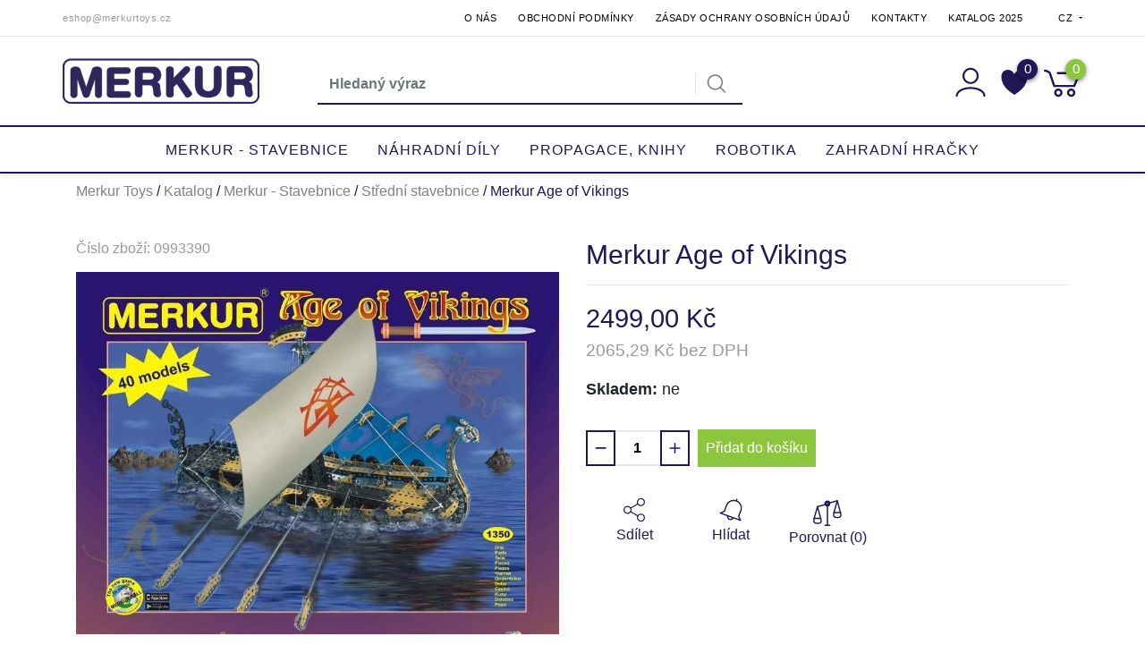

--- FILE ---
content_type: text/css
request_url: https://eshop.merkurtoys.cz/static/_user/web006/css/custom.css
body_size: 16950
content:
body {
	margin: 0;
	padding: 0;
}

a:not(.nestylovat) {
	color: var(--text-color) !important;
}

a:not(.nestylovat):hover {
	color: var(--text-color) !important;
	text-decoration: none;
}

p {
	margin: 0 !important;
}

input[type="radio"]:disabled + label{
    color: #818181;
}

.invalid-feedback {
    display: inline-block;
}

.svg-icon {
	width: 2.3em;
	height: 2.3em;
}

.svg-icon path, .svg-icon polygon, .svg-icon rect {
	fill: var(--main-efects-color);
}

.svg-icon circle {
	stroke: var(--main-efects-color);
	stroke-width: 1;
}

.form-control {
	border-radius: 0;
}

.drobeckova_navigace{
	background-color: var(--light-background);
	width: 100%;
	color: var(--background);
}

.drobeckova_navigace a {
	color: #818181 !important;
}

.drobeckova_navigace a:hover{
	color: var(--main-efects-color) !important;
}

.cursor_pointer {
	cursor: pointer;
}

.select2-container--default .select2-selection--single {
	border: none;
}

.select2-container--default .select2-selection--single .select2-selection__arrow b {
	border-color: var(--main-efects-color) transparent transparent transparent;
}

.select2-container--default.select2-container--open .select2-selection--single .select2-selection__arrow b {
	border-color: transparent transparent var(--main-efects-color) transparent;

}

.select2-container--default .select2-results__option[aria-selected=true] {
	background-color: var(--background);
	color: var(--main-efects-color);
}

.nadpis_efekt {
	height: 2px;
	width: 8%;
	background-color: var(--main-efects-color);
	margin: 0 auto;
}

.nadpis_efekt_vlevo {
	height: 2px;
	width: 4%;
	background-color: var(--main-efects-color);
	transition: all 0.5s ease-in-out;
}

h4:hover + .nadpis_efekt_vlevo {
	width: 15%;
}

.page-link {
	border: none;
}

nav > ul > li.page-item.active > a {
	background-color: var(--background) !important;
	color: var(--main-efects-color) !important;
}

.min-height {
	min-height: 45vh;
}

#btn-scroll_top {
	display: none;
	position: fixed;
	bottom: 20px; 
	right: 0px;
	z-index: 99;
	border: none;
	outline: none; 
	background-color: rgba(0,0,0,0.3); 
	cursor: pointer; 
	padding: 15px; 
	width: 50px;
	height: 50px;
	background-image: url(/static/_user/web006/img/sipka-nahoru.svg);
	background-position: center;
	background-repeat: no-repeat;
	background-size: 30px;
	animation: vyjed 0.3s ease-in-out;
  }
  
#btn-scroll_top:hover {
	background-color: #555;
}

#infomess {
	position: absolute;
	z-index: 9999;
	width: 100%;
	margin-top: 1em;
}

.cookies_info {
	width: 100%;
	height: auto;
	background-color: var(--light-background);
	position: fixed;
	bottom: 0;
	z-index: 999;
	color: var(--text-color);
}

.btn-cookie {
	height: 80%;
	border: 2px solid var(--text-color);
	border-radius: 0;
	padding: 0.2em;
	color: var(--text-color);
	background-color: transparent;
}

.btn-cookie:hover {
	border-color: var(--background);
	background-color: var(--background);
}

#dropdownSdilet::after {
	border: 0;
	content: none;
}

.btn-submit,
a.btn-submit {
    border: 1px solid var(--background);
    border-radius: 0;
    background-color: transparent;
    color: var(--background) !important;
    font-weight: 500;
}

.btn-submit:hover,
a.btn-submit:hover {
	background-color: var(--background);
	color: #ffffff !important;
}

/* uprava labelu - containeru */
.vlastni_checkbox {
	display: block;
	position: relative;
	padding-left: 35px;
	margin-bottom: 12px;
	cursor: pointer;
	-webkit-user-select: none;
	-moz-user-select: none;
	-ms-user-select: none;
	user-select: none;
}

/* schova zakladni checkbox input */
.vlastni_checkbox input {
	position: absolute;
	opacity: 0;
	cursor: pointer;
	height: 0;
	width: 0;
}

/* novy checkbox ctverec */
.vlastni_checkbox .checkmark {
	position: absolute;
	top: 0;
	left: 0;
	height: 25px;
	width: 25px;
	background-color: transparent;
	border: 2px solid var(--main-efects-color);
	border-radius: 0;
}

/* pozadi checkboxu na hover */
.vlastni_checkbox:hover input ~ .checkmark {
	background-color: var(--light-background);
}

/* pozadi checkboxu, kdyz je checkbox checked */
.vlastni_checkbox input:checked ~ .checkmark {
	background-color: var(--light-background);
	border: 2px solid var(--background);
}

/* fajfka checkboxu (schovana) */
.vlastni_checkbox .checkmark:after {
	content: "";
	position: absolute;
	display: none;
}

/* Ukaze fajfku, kdyz checked */
.vlastni_checkbox input:checked ~ .checkmark:after {
	display: block;
}

/* styl fajfky */
.vlastni_checkbox .checkmark:after {
	left: 9px;
	top: 5px;
	width: 5px;
	height: 10px;
	border: solid var(--background);
	border-width: 0 3px 3px 0;
	-webkit-transform: rotate(45deg);
	-ms-transform: rotate(45deg);
	transform: rotate(45deg);
}

.custom_radio {
	display: flex;
	flex-wrap: wrap;
	position: relative;
	padding-left: 35px;
	margin-bottom: 12px;
	cursor: pointer;
	-webkit-user-select: none;
	-moz-user-select: none;
	-ms-user-select: none;
	user-select: none;
}

label.custom_radio.disabled {
	color: #a1a1a1;
	cursor: not-allowed;
}

label.custom_radio.disabled > span > p.spatna_kombinace {
	width: 100%;
	font-weight: normal;
    font-style: italic;
}

span[id^="dodani_cena_"] {
    width: 60px;
	text-align: right;
    align-self: center;
	white-space: nowrap;
}


.custom_radio span:first-child {
	flex: 1;
}

/* Schová defaultní radio inputy */
.custom_radio input {
	position: absolute;
	opacity: 0;
	cursor: pointer;
}

/* Vytvoří vlastní radio inputy */
.custom_radio .checkmark {
	position: absolute;
	top: 2px;
	left: 0;
	height: 20px;
	width: 20px;
	background-color: #eee;
	border-radius: 50%;
}

/* Po najetí myši zašedne pozadí inputu */
.custom_radio:hover input ~ .checkmark {
  	background-color: #ccc;
}

/* Když je radio button zaškrtnutej, přidá se barva do pozadí */
.custom_radio input:checked ~ .checkmark {
  	background-color: var(--background);
}

/* Indikátor (tečka) aktuálního výběru */
.custom_radio .checkmark:after {
	content: "";
	position: absolute;
	display: none;
}

/* Ukáže indikátor (tečku) po výběru inputu */
.custom_radio input:checked ~ .checkmark:after {
  	display: block;
}

/* Stylování indikátoru (tečky) */
.custom_radio .checkmark:after {
	content: "";
    top: 6px;
    left: 6px;
    width: 8px;
    height: 8px;
    border-radius: 50%;
    background: white;
}

.souhlas {
	color: #dddddd;
}

/*** HEADER ***/

header{
	width: 100%;
}

header.under_line {
	border-bottom: 2px solid #fff;
}

header .top_bar {
	width: 100%;
	height: auto;
	font-size: 0.9em;
}

header .top_bar #dropdownJazykButton {
	background-color: transparent;
	border: 0;
}

header .top_bar .dropdown-toggle:hover {
	color: var(--background) !important;
}

header .top_bar .dropdown-toggle::after {
    border-top: .2em solid;
    border-right: .2em solid transparent;
    border-bottom: 0;
	border-left: .2em solid transparent;
}

header .top_bar .dropdown-menu {
	min-width: 0;
}

header .top_bar .oteviraci_doba,
header .top_bar .telefon {
	color: #999999;
	padding: .5rem 0 0.5rem 0;
    text-transform: uppercase;
    font-size: 0.75em;
    letter-spacing: 0.5px;
}

header .nav-link,
header .top_bar #dropdownJazykButton {
	padding: .5rem 0 0.5rem 2.5rem;
	text-transform: uppercase;
	font-size: 0.75em;
	letter-spacing: 0.5px;
}

header .nav-link:hover {
	color: var(--background) !important;
}

header #hr-top_bar {
	border-top-color: rgba(0,0,0,0.1);
}

.logo {
	width: 160px;
	height: auto;
}

#login_panel-uzivatel {
	width: 2.6em;
	height: 2.6em;
	cursor: pointer;
	margin: 0.2em 0.3em 0 0;
}

#login_panel-uzivatel path {
	fill: var(--background);
}

#dropdownPrihlaseniButton {
	background-color: transparent;
	border-color: transparent;
	color: var(--main-efects-color);
	font-size: 1.5em;
	padding: 0 0.5em 0 0;
}

/* pouziva se to nekde? */
.prihlaseni #uzivatel-mobil {
	width: 1.2em;
	height: 2.1em;
	position: relative;
}

.prihlaseni .dropdown-toggle::after {
	display: none;
}

#prihlaseniModal .modal-header {
	border-bottom: 1px solid transparent;
}

#prihlaseniModal .modal-header .close {
    padding: 1rem 1.2rem;
	background-color: var(--background);
	text-shadow: none;
    opacity: 1;
}

#prihlaseniModal .modal-content {
	border-radius: 0;
	border: 1px solid transparent;
}

.modal-body .heslo {
	position: relative;
}

.modal-body .heslo .oko {
	position: absolute;
	top: 37px;
	right: 8px;
	cursor: pointer;
}

.modal-body .heslo .oko path { 
	fill: rgba(0,0,0,0.3);
}

.modal-body .heslo .oko.active path { 
	fill: var(--background);
}

#prihlaseniModal label {
	color: rgba(0,0,0,0.3);
}

#prihlaseniModal input[type='text'],
#prihlaseniModal input[type='password'] {
	border-radius: 0;
	border: 1px solid rgba(0,0,0,0.1);
	height: 2.3em;
	font-size: 1.27em;
}

.btn-modal-prihlaseni,
a.btn-modal-prihlaseni {
	width: 100%;
	background-color: var(--background);
	border: 2px solid var(--background);
	border-radius: 0;
	color: #ffffff !important;
	padding: 0.5em;
	cursor: pointer;
	transition: all 0.2s ease-in-out;
}

.btn-modal-prihlaseni:hover,
a.btn-modal-prihlaseni:hover {
	color: #ffffff !important;
	background-color: var(--main-efects-color);
	-webkit-box-shadow: 0px 0px 21px 3px rgba(0,0,0,0.3);
	-moz-box-shadow: 0px 0px 21px 3px rgba(0,0,0,0.3);
	box-shadow: 0px 0px 21px 3px rgba(0,0,0,0.3);
}

.modal-body .social_login-facebook {
	border: 1px solid #4267b2;
	padding: 0.5em;
	margin-bottom: 0.3em;
	width: 100%;
	text-align: center;
}

.modal-body .social_login-facebook a {
	color: #4267b2 !important;
}

.modal-body .social_login-facebook:hover {
	background-color: #4267b2;
}

.modal-body .social_login-facebook:hover a {
	color: #ffffff !important;
}

a.btn-modal-registrace {
	border-bottom: 1px solid transparent;
	transition: all 0.2s ease-in-out;
}

a.btn-modal-registrace:hover {
	color: var(--background) !important;
	border-bottom: 1px solid var(--background);
}

a.button-lost_pass {
	color: #c7c7c7 !important;
	border-bottom: 1px solid transparent;
}

a.button-lost_pass:hover {
	color: var(--background) !important;
	border-bottom: 1px solid var(--background);
}

.dropdown-prihlaseni {
	border: 0;
	border-radius: 0;
	padding: 0;
	margin: 0;
}

.login_panel a:hover {
	text-decoration: none !important;
}


#header-wrapper .nav_kosik {
	position: relative;
}

#login_panel-kosik {
	width: 3.1em;
	height: 2.8em;
	cursor: pointer;
	transition: all 0.3s ease-in-out;
}

#login_panel-kosik path {
	fill: var(--background);
}

#login_panel-kosik-mnozstvi {
    position: absolute;
	background-color: var(--main-efects-color);
    width: 23px;
    height: 23px;
    font-size: 15px;
    border-radius: 50%;
    top: -2px;
    right: -4px;
    z-index: 99;
    color: #fff;
    text-align: center;
    cursor: pointer;
    -webkit-box-shadow: 0 2px 5px rgba(1,2,2,0.5);
    -moz-box-shadow: 0 2px 5px rgba(1,2,2,0.5);
    box-shadow: 0 2px 5px rgba(1,2,2,0.5);
}

.login_panel-border {
	border-left: 2px solid #f4f5f6;
}

.custom_search-wrap input[type='text'] {
	border-right: 0;
	border-radius: 0;
	border-color: rgba(0,0,0,0.1);
	padding: 0.8em;
	color: var(--text-color) !important;
	font-weight: 600;
	height: 100%;
}

.custom_search-wrap input[type='text'].form-control {
	background-clip: unset;
}

.custom_search-wrap input[type='text']:focus {
	box-shadow: 0 0 0 0 transparent;
}

.custom_search-wrap .input-group-text {
	background-color: #ffffff; 
	border: 1px solid rgba(0,0,0,0.1);
	border-left: 0; 
}

.custom_search-wrap .input-group #vyhledavani-lupa {
    width: 35px;
    height: 25px;
    position: relative;
    top: 0;
    border-left: 1px solid rgba(0,0,0,0.1);
    margin-right: 5px;
    padding-left: 12px;
}

.custom_search-wrap .input-group #vyhledavani-lupa path {
	fill: var(--background);
}

.custom_search-wrap .search-results{
	width: 100%;
	height: auto;
	background-color: #ffffff;
	position: absolute;
	top: 55px;
	left: 0;
	z-index: 9999;
	box-shadow: 0px 5px 15px 3px rgba(0,0,0,0.1);
}

.custom_search-wrap .search-results .ivyhledavani-img {
	max-width: 65px;
	height: auto;
}

.custom_search-wrap .search-results .result {
	border-bottom: 1px solid rgba(0,0,0,0.1);
}

.custom_search-wrap .search-results .result:last-of-type {
	border: 0;
} 

.custom_search-wrap .search-results .result table td {
	border-top: 1px solid transparent !important;
	z-index: -1;
	padding: 0;
}

.custom_search-wrap .search-results .result table td a {
	display: inline-block;
	padding: 0.75em;
	min-height: 100%;
}

.custom_search-wrap .search-results .result table td:hover,
.custom_search-wrap .search-results .result a:hover {
	color: var(--main-efects-color);
	text-decoration: none;
}

.custom_search-wrap .search-results .vsechny_vysledky {
	display: flex;
	justify-content: center;
	margin: 0.7em;
	z-index: 999;
	text-decoration: underline;
}

.custom_search-wrap .search-results .vsechny_vysledky:hover {
	text-decoration: none;
	color: var(--background) !important;
}

.login_panel-kosik {
    height: 100%;
    width: 0;
    position: fixed;
    z-index: 9999;
    top: 0;
    right: 0;
	background-color: #ffffff;
    overflow-x: hidden;
	transition: 0.5s;
	display: flex;
	flex-direction: column;
}

.login_panel-kosik .obsah {
	flex: 1;
}

.login_panel-kosik .obsah .zahlavi {
	font-size: 1.4em;
	color: var(--background);
}

.login_panel-kosik .obsah .zahlavi .kosik {
	width: 1.3em;
	height: 1.3em;
	transform: translateY(-4px);
}

.login_panel-kosik .obsah .zahlavi .kosik path {
	fill: #000000;
}

.login_panel-kosik .obsah .zahlavi .closebtn {
	font-size: 25px;
    line-height: 38px;
    background-color: var(--background);
    color: #ffffff;
    padding: 0.4em 0.8em;
    display: table;
    margin-left: auto;
    cursor: pointer;
    font-weight: bold;
}

.login_panel-kosik .obsah .table img {
	height: 12vh;
	object-fit: contain;
}

.login_panel-kosik .obsah .table .produkt_nazev {
	font-size: 1.3em;
}

.login_panel-kosik .obsah .table .odstranit {
	font-size: 1.5em;
	/* visibility: hidden;*/                   /* presunuto do media queries */
	/* transform: translateX(20px); */         /* presunuto do media queries */
	position: absolute;
	transition: all 0.3s cubic-bezier(0.01, 1.05, 1, 1);
}

.login_panel-kosik .obsah .table tr:hover .odstranit {
	visibility: visible;
	transform: translateX(0px);
}

.login_panel-kosik .celkem .cena {
	color: #000000;
	font-size: 1.4em;
}

.login_panel-kosik .celkem .zobraz_kosik {
    border: 1px solid var(--background);
    border-radius: 0;
    color: var(--background);
    padding: 0.5em;
    text-align: center;
    font-weight: 500;
    width: 100%;
}

.login_panel-kosik .celkem .zobraz_kosik:hover {
	background-color: var(--background);
	color: var(--light-background) !important;
}

#obsah_opacity {
    height: 100%;
    width: 0;
    position: fixed;
    z-index: 999;
    top: 0;
    left: 0;
	background-color: rgba(0,0,0,0.6);
    overflow-x: hidden;
    transition: 0.5s;	
}

.sticky {
	position: fixed;
	top: 0;
	width: 100%;
	z-index: 999;
	left: 0;
    right: 0;
}

#header-wrapper {
	background-color: #ffffff;
	transition: all 0.3s ease-in-out;
}

.navbar {
	background-color: var(--background);
	box-shadow: 0 2px 4px rgba(1,2,2,0.1);
	z-index: 100;
}

#navbar-content {
	background-color: #ffffff;
}

.navbar a:not(.nestylovat) {
	font-size: 1.2em;
	line-height: 1.1em;
}

#navbarDropdownMenuLink {
	color: #ffffff !important;
	font-size: 1.03em;
	letter-spacing: 1px;
	font-weight: 500;
	text-transform: uppercase;
}

.dropdown-item {
	border-bottom: 2px solid transparent;
	position: relative;
}


.dropdown-item:hover {
    color: var(--background) !important;
	background-color: transparent;
}

.dropdown-item:hover::before {
	content: "";
    height: 24px;
    border-left: 3px solid var(--background);
    position: absolute;
    left: 0px;
}

.dropdown-item.active, .dropdown-item:active {
    color: var(--background) !important;
    background-color: transparent;
}

.navbar .dropdown-menu {
	border: 0 !important;
}

#header-wrapper .nav_porovnavac {
	position: relative;
}

#header-wrapper .vahy {
	width: 3em;
    height: 2em;
    fill-rule: evenodd;
    clip-rule: evenodd;
    stroke-linecap: round;
    stroke-linejoin: round;
    stroke-miterlimit: 1.5;
	transition: all 0.5s ease-in-out;
}

#header-wrapper .vahy path {
	stroke: var(--background);
	stroke-width: 18px;
	fill:none;
}

#header-wrapper .vahy-pocet {
	position: absolute;
	background-color: var(--main-efects-color);
    width: 23px;
    height: 23px;
    font-size: 15px;
    border-radius: 50%;
    top: -10px;
    right: -3px;
    z-index: 99;
    color: #fff;
    text-align: center;
    cursor: pointer;
    -webkit-box-shadow: 0 2px 5px rgba(1,2,2,0.5);
    -moz-box-shadow: 0 2px 5px rgba(1,2,2,0.5);
	box-shadow: 0 2px 5px rgba(1,2,2,0.5);
}

#header-wrapper .vahy:hover .vahy-pocet {
	top: -15px;
}

#header-wrapper .nav_srdce {
	position: relative;
}

#header-wrapper .srdce {
	width: 2.3em;
    height: 1.8em;
	fill-rule:evenodd;
	clip-rule:evenodd;
	stroke-linejoin:round;
	stroke-miterlimit:1.41421;
	margin: 0.3em 0.5em 0.1em 0.3em;
}

#header-wrapper .srdce path {
	fill: var(--background);
}

#header-wrapper .srdce-pocet {
	position: absolute;
    background-color: var(--main-efects-color);
    width: 23px;
    height: 23px;
    font-size: 15px;
    border-radius: 50%;
    top: -7px;
    right: 0;
    z-index: 99;
    color: #fff;
    text-align: center;
    cursor: pointer;
    -webkit-box-shadow: 0 2px 5px rgba(1,2,2,0.5);
    -moz-box-shadow: 0 2px 5px rgba(1,2,2,0.5);
    box-shadow: 0 2px 5px rgba(1,2,2,0.5);
}

/*** DRUHY NAVBAR ***/

header #druhyNav nav {
	padding: 0 2.5rem;
}

header #druhyNav #login_panel-kosik-mnozstvi {
    position: absolute;
    background-color: var(--main-efects-color);
    width: 27px;
    height: 27px;
    font-size: 15px;
    border-radius: 50%;
    top: 3px;
    right: 35px;
    z-index: 99;
    color: #fff;
    text-align: center;
    cursor: pointer;
    -webkit-box-shadow: 0 2px 5px rgba(1,2,2,0.5);
    -moz-box-shadow: 0 2px 5px rgba(1,2,2,0.5);
    box-shadow: 0 2px 5px rgba(1,2,2,0.5);
}

/*** INDEX PAGE ***/

.index_page #index_page-carousel .carousel-image {
	/* width: 100%;
	height: 670px;
	object-fit: cover; */

    width: 100%;
    height: auto;
    object-fit: unset;	
}

.index_page #index_page-carousel .carousel-item h2 {
	font-size: 4em;
	color: #ffffff;
	transition: all 1s ease-in-out;
}

.index_page #index_page-carousel .carousel-item h2:hover {
	transform: matrix3d(1, 0, 0, 0, 0, 1, 0, 0, 0, 0, 1, 0, 0, 0, 0, 1);
	transform-origin: 50% 50% 0px;
}

.index_page #index_page-carousel .carousel-item p {
	font-size: 2em;
	color: #ffffff;
}

.index_page #index_page-carousel .carousel-indicators li {
    width: 10px;
    height: 10px;
    border-radius: 50%;
}

.index_page h3 {
	font-weight: lighter;
    font-size: 2.1em;
}

.index_page-kategorie{
	width: 100%;
	height: auto;
}

.index_page-kategorie .card h4 {
	text-transform: inherit;
	font-weight: bold;
	font-size: 2.8em;
    position: absolute;
    top: 50%; 
    left: 50%; 
	transform: translate(-50%, -50%);
	z-index: 0;
	color: #ffffff;
}

.index_page-kategorie .card {
	-webkit-box-shadow: 0px 0px 30px 0px rgba(0,0,0,0.1);
	-moz-box-shadow: 0px 0px 30px 0px rgba(0,0,0,0.1);
	box-shadow: 0px 0px 30px 0px rgba(0,0,0,0.1);
	border: 0;
	overflow: hidden;
}

.index_page-kategorie .card-img-top {
	height: 300px;
	object-fit: cover;
	transition: all 0.5s ease-in-out;
}

.index_page-kategorie .card-img-top:hover,
.index_page-kategorie .card h4:hover .card-img-top {
	transform: scale(1.2);
}

.zapati-info {
	background-color: var(--light-background);
}

.zapati-info #doprava, 
.zapati-info #karta, 
.zapati-info #vahy {
	width: 30%;
	height: auto;
}

.index_page-nahodne_produkty {
	width: 100%;
	height: auto;
}

.index_page-nahodne_produkty div.owl-stage-outer{
	overflow-y: auto;
    padding: 80px 0;
    margin: -80px 0;
}

.prohlednute_produkty .owl-stage-outer {
	overflow-y: auto;
    padding: 80px 80px;
    margin: -80px -80px;
}

.nahodne_produkty .card {
	border: 0;
	margin: 1em ;
}

.nahodne_produkty .card-img {
	width: 100%;
	height: 17vw;
	object-fit: cover;
	border-radius: 0;
}

.nahodne_produkty .card-footer {
	background-color: #fff;
	border: 0;
	color: var(--text-color);
}


.nahodne_produkty-veskere_zbozi {
	background-color: var(--background);
	color: #fff !important;
	text-decoration: none;
	position: relative;
    font-weight: 500;
    font-size: 1em;
	border: 1px solid var(--background);
	height: 50px;
    line-height: 50px;
    padding: 0 20px;
    text-decoration: none;
    display: inline-block;
    text-align: center;
    border-radius: 0;
    outline: 0;
    white-space: nowrap;
	z-index: 99;
}

.nahodne_produkty-veskere_zbozi:hover::after {
	width: 100%;
}

.nahodne_produkty-veskere_zbozi a:hover {
	color: var(--text-color);
	text-decoration: none;
}

.index_page-nahodne_produkty .owl-carousel .owl-stage {
    display: flex;
}

.index_page-nahodne_produkty .owl-carousel .owl-nav {
	height: 0;
}

.index_page-nahodne_produkty .owl-carousel-doleva,
.index_page-nahodne_produkty .owl-carousel-doprava {
	position: absolute;
}

.index_page-nahodne_produkty .owl-carousel-doleva path,
.index_page-nahodne_produkty .owl-carousel-doprava path {
	fill: var(--background);
}

.index_page-nahodne_produkty .owl-carousel-doprava {
	right: -40px;
	top: 53%;
	width: 3.3em;
    height: 3.3em;
}

.index_page-nahodne_produkty .owl-carousel-doleva {
	left: -40px;
	top: 53%;
	width: 3.3em;
    height: 3.3em;
}

.index_clanky .card {
	width: 100%;
	height: auto;
	border: 0;
	-webkit-box-shadow: 0px 0px 30px 0px rgba(0,0,0,0.1);
    -moz-box-shadow: 0px 0px 30px 0px rgba(0,0,0,0.1);
	box-shadow: 0px 0px 30px 0px rgba(0,0,0,0.1);
	overflow: hidden;
}

.index_clanky .card:hover .card-img-top {
	-webkit-transform: scale(1.1);
	transform: scale(1.1);
}

.index_clanky .card .card-img-top {
	height: 20vh; 
	object-fit: cover;
	transition: all 0.5s ease-in-out;
}

.index_clanky .card .datum {
	color: rgba(0,0,0,0.3);
}

.index_clanky .card .card-footer {
	border: 0;
	background-color: transparent;
	margin-top: auto;
}

.index_clanky .zobrazit_rskall {
	color: var(--main-efects-color);
}

/*** ZBOZI SEZNAM ***/

.zbozi_seznam .produkty {
	min-height: 55vh;
}

.zbozi_seznam .foto_kategorie {
	width: 100%;
	height: 40vh; 
	background-position: center;
	position: relative;
	background-repeat: no-repeat;
    background-size: cover;
}

.zbozi_seznam .foto_kategorie .kategorie {
	position: absolute;
	top: 38%;
	left: 50%;
	transform: translate(-50%, -50%);
	font-size: 1em;
	background-color: var(--background);
	color: var(--main-efects-color);
	padding: 0.2em;
	text-transform: uppercase;
}

.zbozi_seznam .foto_kategorie .nazev_kategorie {
	position: absolute;
	top: 50%;
	left: 50%;
	transform: translate(-50%, -50%);
	font-size: 220%;
	background-color: #333739;
	color: #ffffff;
	padding: 0.3em 1em;
	line-height: 55px;
}

.zbozi_seznam .kategorie nav ul {
	list-style: none;
}

.zbozi_seznam .kategorie nav ul:first-child {
	padding: 0;
}

.zbozi_seznam nav li {
    position: relative;
}

.zbozi_seznam .kategorie nav li > ul {
    display: none !important;
}

.zbozi_seznam .kategorie nav li.active>ul {
	display: block !important;
}

.zbozi_seznam .kategorie nav > ul > li > a {
    text-transform: uppercase;
    text-decoration: none;
    display: block;
    width: 100%;
    padding: 0.5em 0 0.5em 1.8em;
    color: #fff;
    background-color: transparent;
    cursor: pointer;
    transition: .2s all ease-in-out;
    font-size: 1.1em;
}

.zbozi_seznam .kategorie nav > ul > li.active > a {
	color: var(--background) !important;
}

.zbozi_seznam .kategorie nav > ul > li > a:hover {
	color: var(--background) !important;
}

.zbozi_seznam .kategorie nav > ul > li > ul > li > a:hover {
	color: var(--background) !important;
}

.zbozi_seznam .kategorie nav > ul > li > ul > li > ul > li > a:hover {
	color: var(--background) !important;
}
 
.zbozi_seznam .kategorie nav > ul > li.active > ul > li > a {
	display: block;
    width: 100%;
	font-size: 1.1em;
	padding: 0 0 0.5em 1em;
}

.zbozi_seznam .kategorie nav > ul > li.active > ul > li.active > a {
	color: var(--background) !important;
}

.zbozi_seznam .kategorie nav > ul > li.active > ul > li.active > ul > li {
	padding: 0 0 0 0.2em;
}

.zbozi_seznam .kategorie nav > ul > li.active > ul > li.active > ul > li.active > a {
	color: var(--background) !important;
}

.zbozi_seznam .kategorie nav > ul > li.active > ul > li.active > ul > li.active > ul {
	padding-left: 1em;
}

.zbozi_seznam .kategorie nav li.active > .kategorie-rozevirac {
    -ms-transform: rotate(90deg);
    -webkit-transform: rotate(90deg);
	transform: rotate(90deg);
}

.zbozi_seznam .kategorie nav li .kategorie-rozevirac {
    display: block;
    position: absolute;
    height: 30px;
    width: 30px;
    top: 7px;
	background-image: url(/static/_user/web006/img/arrow.svg);
    background-position: center center;
    background-size: cover;
    background-repeat: no-repeat;
    z-index: 1;
    transition: all .2s;
    cursor: pointer
}

.zbozi_seznam .kategorie nav > ul > li > ul > li > span.kategorie-rozevirac {
	left: -16px;
	top: 0;
}

.zbozi_seznam .kategorie nav > ul > li.active > ul > li.active > ul > li > span.kategorie-rozevirac {
    left: -29px;
    top: -2px;
}


.zbozi_seznam #filtrButton {
	text-align: left;
	padding: 0.5em;
	font-size: 1.2em;
	border: 2px solid var(--main-efects-color);
	position: relative;
}

.zbozi_seznam #filtrButton.formJeVisible {
	border-color: var(--background);
}

.zbozi_seznam #filtrButton::after {
	content: "";
	position: absolute;
	right: 18px;
	top: 18px;
	width: 13px;
	height: 13px;
	background: url("[data-uri]");
	background-size: 13px;
	background-repeat: no-repeat;
	background-position: 97% center;
	transition: all 0.2s ease-in-out;
}

.zbozi_seznam #filtrButton::after.formJeVisible {
	transform: rotate(90deg);
}

.zbozi_seznam .waiting_center {
	position: absolute;
	top: 15%;
	left: 50%;
	transform: (-50%, -50%);
	z-index: 99;
}

.zbozi_seznam #waiting-div{
	display: flex;
	justify-content: center;
	align-items: center;
}

.zbozi_seznam .loader {
	border: 8px solid #f3f3f3;
	border-top: 8px solid var(--background);
	border-radius: 50%;
	width: 80px;
	height: 80px;
	animation: spin 2s linear infinite;
}

.zbozi_seznam .filtr .rozpad_filtru {
	position: relative;
	cursor: pointer;
	font-weight: bold;
}

.zbozi_seznam .filtr .rozpad_filtru:hover {
	color: var(--background);
} 

.zbozi_seznam .filtr .rozpad_filtru::after {
	content: '';
    position: absolute;
	left: 33px;
    top: 4px;
    background-image: url([data-uri]);
    background-repeat: no-repeat;
    width: 17px;
    height: 17px;
}

.zbozi_seznam .filtr .rozpad_filtru.active {
	color: var(--background);
}

.zbozi_seznam .filtr .rozpad_filtru.active::after {
	transform: rotate(180deg);
	left: 48px;
}

.zbozi_seznam .filtr .btn-aktualizovat {
	border: 1px solid var(--background);
    border-radius: 0;
    color: var(--background);
    padding: 0.5em;
    text-align: center;
    font-weight: 500;
    width: 100%;
}

.zbozi_seznam .ajax .btn-aktualizovat {
	border: 1px solid var(--background);
    border-radius: 0;
    color: var(--background);
    padding: 0.5em 1.5em;
    text-align: center;
    font-weight: 500;
}

.zbozi_seznam .filtr .btn-aktualizovat:hover,
.zbozi_seznam .ajax .btn-aktualizovat:hover {
	background-color: var(--background);
	color: #ffffff;
}

.zbozi_seznam .kategorie-nadpis h1 {
	color: var(--main-efects-color);
	font-weight: 800;
	text-transform: uppercase;
	letter-spacing: 3px;
}

.zbozi_seznam .podkategorie .podkategorie-kategorie img {
	width: 75px;
	height: 75px;
	object-fit: cover;
}

.zbozi_seznam .podkategorie a {
	color: var(--main-efects-color) !important;
}

.zbozi_seznam .zmena_zobrazeni-seznam {
	width: 2em; 
	height: 2em; 
	fill: #a9a9a9;
	cursor: pointer;
}

.zbozi_seznam .zmena_zobrazeni-seznam.active {
	fill: var(--background);
}

.zbozi_seznam .zmena_zobrazeni-nahled {
	width: 2em; 
	height: 2em; 
	fill: #a9a9a9;
	cursor: pointer;
}

.zbozi_seznam .zmena_zobrazeni-nahled.active {
	fill: var(--background);
}

.zbozi_seznam .produkty .card {
	position: relative !important;
	border: none;
	padding: 1em;
	transition: all 0.18s ease;
}

.zbozi_seznam .produkty .card .card-img-top {
	width: 100%;
	height: 300px;
	object-fit: contain;
}

.zbozi_seznam .produkty .card .card-body h5 {
	color: var(--main-efects-color);
}

.zbozi_seznam .produkty .card .card-body span.cena_dodatek {
	color: #818181;
}

.zbozi_seznam .produkty .card .card-body .nahled-hlavni_cena {
	color: #000000;
	font-size: 1.1rem;
}

.zbozi_seznam .produkty .card .card-body .cena-sleva span.cena {
	text-decoration: line-through;
	color: #818181;
}

.zbozi_seznam .produkty .card .card-body .skladem_nahled {
    background: #69c63e;
    border-radius: 8px;
    width: 7px;
    height: 7px;
    display: inline-block;
    margin-left: 5px;
    margin-bottom: 2px;
}

.zbozi_seznam .vypis_filtru .btn-zrus_parametr {
	border: 2px solid var(--background);
	border-radius: 0;
	margin-bottom: 0.3em;
}

.zbozi_seznam .vypis_filtru .btn-zrus_parametr:hover {
	border: 2px solid #D13535;
	background-color: #D13535;
	color: #ffffff !important;
}

.zbozi_seznam .produkty .card .rychly_nahled-btn {
	background-color: transparent;
	border: 0;
	color: var(--background);
	cursor: pointer;
}

.novinka {
	background-image: url(/static/_user/web006/img/novinka.svg);
	width: 80px;
	height: 60px;
	position: absolute;
	top: 50px;
    left: -18px;
}

.sleva {
	background-image: url(/static/_user/web006/img/sleva.svg);
	width: 80px;
	height: 60px;
	position: absolute;
	top: 80px;
    left: -18px;
}

.vyprodej {
	background-image: url(/static/_user/web006/img/vyprodej.svg);
	width: 80px;
	height: 60px;
	position: absolute;
	top: 110px;
    left: -18px;
}

/* MODAL RYCHLEHO NAHLEDU */

.zbozi_seznam .produkty .modal-dialog-centered .modal-body {
	padding: 0;
}

.zbozi_seznam .produkty .modal-dialog-centered .modal-body .closing {
	display: flex;
    position: absolute;
    right: 0px;
}

.zbozi_seznam .produkty .modal-dialog-centered .closing span.close-custom {
	font-size: 2.5em;
    line-height: 30px;
    background-color: var(--background);
    padding: 0.2em 0.25em 13px 0.25em;
	color: #ffffff;
	cursor: pointer;
}

.zbozi_seznam .produkty .modal-dialog-centered h2 {
	font-size: 1.6rem;
	margin-bottom: 0;
	max-width: 90%;
}

.zbozi_seznam .produkty .modal-dialog-centered .rychly_nahled-cena {
	font-size: 1.3em;
	color: var(--background);
}

.zbozi_seznam .produkty .modal-dialog-centered .rychly_nahled-cena .hlavni_cena {
	font-weight: 500;
}

.zbozi_seznam .produkty .modal-dialog-centered .rychly_nahled-cena .druha_cena {
	font-size: 0.8em;
	color: rgba(0,0,0,0.5);
}

.zbozi_seznam .produkty .modal-dialog-centered .cena-puvodni {
	font-size: 0.8em;
    color: rgba(0,0,0,0.5);
    text-decoration: line-through;
}

.zbozi_seznam .produkty .modal-dialog-centered {
	max-width: 900px;
}

.zbozi_seznam .produkty .modal-dialog-centered .modal-content,
.zbozi_seznam .produkty .modal-dialog-centered .modal-header {
	border: 0;
	border-radius: 0;
}

.zbozi_seznam .produkty .modal-dialog-centered .close span {
	font-size: 45px;
	color: var(--background);
	line-height: 25px
}

.zbozi_seznam .produkty .modal-dialog-centered .close:hover {
	opacity: 1;
}

.zbozi_seznam .produkty .modal-dialog-centered .card-text {
	font-size: 1.15em;
}

.zbozi_seznam .produkty .modal-dialog-centered .rychly_nahled_skladem {
	font-size: 1.15em;
}

.zbozi_seznam .produkty .modal-dialog-centered input[type=number]::-webkit-inner-spin-button, 
.zbozi_seznam .produkty .modal-dialog-centered input[type=number]::-webkit-outer-spin-button { 
  -webkit-appearance: none; 
}

.zbozi_seznam .produkty .modal-dialog-centered .rychly_nahled-input {
	width: 25%;
	height: 40px;
	text-align: center;
	font-size: 1.2em;
	border: 1px solid rgba(0,0,0,0.1);
}

.zbozi_seznam .produkty .modal-dialog-centered .rychly_nahled-btn {
	width: 35%;
	height: 40px;
	text-align: center;
	font-size: 1.2em;
	border: 0;
	background-color: #24cc2d;
	color: #ffffff;
	cursor: pointer;
}

.zbozi_seznam .produkty .modal-dialog-centered .rychly_nahled-btn:hover {
	background-color: #1fb627;
}

.zbozi_seznam .produkty .modal-dialog-centered .rychly_nahled-zobrazit_detail {
	display: flex;
	color: var(--background);
    text-decoration: underline;
}

.zbozi_seznam .produkty .modal-dialog-centered .rychly_nahled-zobrazit_detail:hover {
	text-decoration: none;
}

#listovani-sipka_doprava,
#listovani-sipka_doleva {
	width: 1.5em;
    height: 1.5em;
}

/* KONEC MODAL RYCHLEHO NAHLEDU */

.zbozi_seznam .produkty .zbozi_seznam_seznam .seznam_produktu-btn {
	border-radius: 0;
	border-color: var(--main-efects-color);
}

.zbozi_seznam .produkty .zbozi_seznam_seznam .seznam_produktu-input {
	padding-right: 5px;
	text-align: left;
    width: auto;
    max-width: 80px;
	border-radius: 0;
}

.zbozi_seznam .produkty .zbozi_seznam_seznam .seznam_produktu-input::-webkit-inner-spin-button, 
.zbozi_seznam .produkty .zbozi_seznam_seznam .seznam_produktu-input::-webkit-outer-spin-button {  
   opacity: 1;
   transform: scale(1.9);
   color: #23CE6B;
}

.zbozi_seznam .produkty .zbozi_seznam_seznam .table td, 
.zbozi_seznam .produkty .zbozi_seznam_seznam .table th {
	vertical-align: middle;
}

/*** BLOKY PRODUKTU **/

.prohlednute_produkty .card,
.alternativni_zbozi .card,
.souvisejici_zbozi .card {
	border: none;
	 padding: 1em;
	 transition: all ease-in-out 0.3s;
}

.prohlednute_produkty .card .card-img-top,
.alternativni_zbozi .card .card-img-top,
.souvisejici_zbozi .card .card-img-top {
	width: 100%;
	height: 10vw;
	object-fit: contain;
}

.prohlednute_produkty .card .card-body h4,
.alternativni_zbozi .card .card-body h4,
.souvisejici_zbozi .card .card-body h4 {
	color: var(--background)
}

.prohlednute_produkty .card .card-body .cena,
.alternativni_zbozi .card .card-body .cena,
.souvisejici_zbozi .card .card-body .cena {
	color: #818181;
}

/*** ZBOZI DETAIL ***/

.zbozi_detail h1.nazev {
	font-weight: normal;
	color: var(--main-efects-color);
}

.zbozi_detail .zbozi_cislo {
	color: #999999;
}

.zbozi_detail .zbozi_detail-tagy {
	display: flex;
	flex-direction: row;
}

.zbozi_detail .zbozi_detail-novinka {
	width: 80px;
	height: 40px;
	background-image: url(/static/_user/web006/img/detail_novinka.svg);
	background-repeat: no-repeat;
	background-position: center;
}

.zbozi_detail .zbozi_detail-sleva {
	width: 80px;
	height: 40px;
	background-image: url(/static/_user/web006/img/detail_sleva.svg);
	background-repeat: no-repeat;
	background-position: center;
	margin-right: 5px;
}

.zbozi_detail .zbozi_detail-vyprodej {
	width: 80px;
	height: 40px;
	background-image: url(/static/_user/web006/img/detail_vyprodej.svg);
	background-repeat: no-repeat;
	background-position: center;
	margin-left: 5px;
}

.zbozi_detail .zbozi_foto a img.zbozi_foto-img {
	width: 100%;
	height: 60vh;
	object-fit: contain; /* zmenit na contain, pokud obrazky nejsou videt cele - obrazek se prizpusobi a je videt cely  - jinak cover a vyplni tak cely ramecek*/
}

.zbozi_detail .zbozi_foto-varianty a img {
	width: 90px;
	height: 90px;
	object-fit: contain;
}

.zbozi_detail .zbozi_popis .cena_s_dph span:not(.cena_sleva) {
	font-size: 1.8em;
	font-weight: bold;
	color: var(--background);
}

.zbozi_detail .zbozi_popis .cena_bez_dph {
	color: #999999;
}

.zbozi_detail .zbozi_popis .cena_sleva {
	color: #999999;
	text-decoration: line-through;
}

.zbozi_detail .zbozi_popis p {
	font-size: 1.3em;
}

.zbozi_detail .zbozi_popis .skladem {
	font-size: 1.3em;
}

.zbozi_detail .zbozi_popis .dokosiku {
	width: 100%;
	height: auto;
}

.zbozi_detail .zbozi_popis .dokosiku .varianty select {
	width: 100%;
    border: 2px solid rgba(0,0,0,0.1);
	padding: 0.7em;
	font-weight: bold;
	background-color: transparent;
}

.mnozstvi_produktu::-webkit-inner-spin-button, 
.mnozstvi_produktu::-webkit-outer-spin-button { 
    -webkit-appearance: none;
    -moz-appearance: none;
    appearance: none;
    margin: 0; 
}

.dokosiku .mnozstvi {
	border: 2px solid rgba(0,0,0,0.1);
	width: 125px;
}

.mnozstvi_produktu {
	text-align: center;
	width: 50px;
	border: none;
	font-weight: 600;
	border-right: 2px solid rgba(0,0,0,0.1);
	border-left: 2px solid rgba(0,0,0,0.1);
}

.zbozi_detail .zbozi_popis .mnozstvi .mnozstvi_produktu_minus {
	cursor: pointer;
	position: relative;
}

.zbozi_detail .zbozi_popis .mnozstvi .mnozstvi_produktu_plus {
	cursor: pointer;
	position: relative;
}

.zbozi_detail .zbozi_popis .koupit .btn-buy {
	border: 1px solid var(--background);
    border-radius: 0;
    color: var(--background);
    padding: 0.5em;
    text-align: center;
    font-weight: 500;
    width: 100%;
}

.zbozi_detail .zbozi_popis .koupit .svg-pridat {
	width: 1.5em;
    height: 1.5em;
    position: absolute;
    top: 5px;
	right: 65px;
	display: none;
	animation: vyjed 0.2s ease-in;
}

.zbozi_detail .zbozi_popis .koupit .btn-buy:hover {
	background-color: var(--background);
	border: 1px solid var(--background);
	color: #ffffff;
}

.zbozi_detail .zbozi_funkce {
	width: 100%;
	height: auto;
	color: var(--main-efects-color);

	display: flex;
	flex-direction: row;
	flex-wrap: wrap;
}


.zbozi_detail .zbozi_funkce p {
	color: var(--main-efects-color);
}

.zbozi_detail .zbozi_funkce .funkce {
	width: 108px;
	height: auto;
	text-align: center;
	padding: 1em 0;
	cursor: pointer;
}

.zbozi_detail .zbozi_funkce .funkce:hover {
	background-color: var(--background);
}

.zbozi_detail .zbozi_funkce .funkce .srdce,
.zbozi_detail .zbozi_funkce .funkce .sdilet,
.zbozi_detail .zbozi_funkce .funkce .hlidat,
.zbozi_detail .zbozi_funkce .funkce .seznam {
	width: 2em;
	height: 2em;
}

.zbozi_detail .zbozi_funkce .funkce .srdce path,
.zbozi_detail .zbozi_funkce .funkce .sdilet path,
.zbozi_detail .zbozi_funkce .funkce .hlidat path,
.zbozi_detail .zbozi_funkce .funkce .seznam path {
	fill: var(--background);
}

.zbozi_detail .zbozi_funkce .funkce:hover .srdce path,
.zbozi_detail .zbozi_funkce .funkce:hover .sdilet path,
.zbozi_detail .zbozi_funkce .funkce:hover .hlidat path,
.zbozi_detail .zbozi_funkce .funkce:hover .seznam path {
	fill: var(--main-efects-color);
}

.zbozi_detail .zbozi_funkce .funkce:hover .vahy path {
	stroke: var(--main-efects-color);
}

.zbozi_detail .zbozi_funkce .modal,
.zbozi_detail .zbozi_funkce .modal p {
	color: var(--text-color);
}

#mojeOblibenySkupinyModal .modal-content {
	border-radius: 0;
}

#mojeOblibenySkupinyModal .modal-content button.close {
	background-color: var(--background);
	color: #ffffff;
	opacity: 1;
}

#zbozi_detail_hlidat_modal .modal-content,
#mojeSeznamyModal .modal-content,
#dlg-kosiksave .modal-content {
	border-radius: 0;
	border: 0;
}

#zbozi_detail_hlidat_modal .modal-header,
#mojeSeznamyModal .modal-header,
#dlg-kosiksave .modal-header {
	border-radius: 0;
	border: 0;
}

#zbozi_detail_hlidat_modal .modal-header .close,
#mojeSeznamyModal .modal-header .close,
#dlg-kosiksave .modal-header .close {
    padding: 1rem 1.2rem;
    background-color: var(--background);
    text-shadow: none;
    opacity: 1;
}

#zbozi_detail_hlidat_modal .modal-header .close > span,
#mojeSeznamyModal .modal-header .close > span,
#dlg-kosiksave .modal-header .close > span {
    line-height: 30px;
    background-color: var(--background);
    color: #ffffff;
    cursor: pointer;
}

#zbozi_detail_hlidat_modal input[type],
#mojeSeznamyModal input[type],
#zbozi_detail_hlidat_modal .input-group-text,
#mojeSeznamyModal .input-group-text,
#zbozi_detail_hlidat_modal .btn,
#mojeSeznamyModal .btn,
#dlg-kosiksave .btn {
	border-radius: 0;
}

.zbozi_detail .zbozi_funkce .funkce .vahy {
    width: 2.3em;
    height: 1.8em;
    fill-rule: evenodd;
    clip-rule: evenodd;
    stroke-linecap: round;
    stroke-linejoin: round;
    stroke-miterlimit: 1.5;
	margin: 0.3em 0.5em 0.1em 0.5em;
}

.zbozi_detail .zbozi_funkce .funkce .vahy path {
	stroke: var(--background);
	stroke-width: 12px;
	fill:none;
}

.zbozi_detail .zbozi_ostatni .nav-tabs .nav-link {
	border-radius: 0;
}

.zbozi_detail .zbozi_ostatni .nav-tabs .nav-item.show .nav-link, .nav-tabs .nav-link.active {
	color: var(--background) !important;
	border-radius: 0;
}

.zbozi_detail .zbozi_ostatni-mobil .sekce {
	background-color: var(--background);
	color: #fff;
	cursor: pointer;
	padding: 18px;
	width: 100%;
	border: none;
	text-align: center;
	outline: none;
	font-size: 1.2em;
	transition: 0.4s;
}

.zbozi_detail .zbozi_ostatni-mobil .active, 
.zbozi_detail .zbozi_ostatni-mobil .sekce:hover {
	background-color: var(--main-efects-color);
}
.zbozi_detail .zbozi_ostatni-mobil .panel {
	padding: 0 18px;
	background-color: fff;
	max-height: 0;
	overflow: hidden;
	transition: max-height 0.2s ease-out;
}

.zbozi_detail .celkove_hodnoceni {
	position: relative;
}

.zbozi_detail .celkove_hodnoceni .prumer_hodnoceni {
    font-size: 4em;
    font-weight: 700;
    text-align: center;
}

.zbozi_detail .celkove_hodnoceni .hvezdicky-hodniceni {
	font-family: FontAwesome; 
	font-size: 30px;
}

.zbozi_detail .celkove_hodnoceni .hvezdicky-hodniceni.neutralni {
	color: #ddd;
	position: relative;
    width: 170px;
    margin: 0 auto;
}

.zbozi_detail .celkove_hodnoceni .hvezdicky-hodniceni.vyplnene {
	color: #FFD700;
	position: absolute;
    left: 0;
}

.pocet_hodnoceni {
    text-decoration: underline;
    font-weight: 500;
}

.hodnoceni-pocet_hvezdicek > input { 
	display: none; 
} 

.hodnoceni-pocet_hvezdicek > label:before { 
	margin: 5px;
	font-size: 1.5em;
	font-family: FontAwesome;
	display: inline-block;
	content: "\f005";
}

.hodnoceni-pocet_hvezdicek > .half:before { 
	content: "\f089";
	position: absolute;
}

.hodnoceni-pocet_hvezdicek > label { 
  	color: #ddd; 
 	float: right; 
}

.hodnoceni-pocet_hvezdicek > input:checked ~ label,
.hodnoceni-pocet_hvezdicek:not(:checked) > label:hover,
.hodnoceni-pocet_hvezdicek:not(:checked) > label:hover ~ label { 
	color: #FFD700;  
} 

.hodnoceni-pocet_hvezdicek > input:checked + label:hover,
.hodnoceni-pocet_hvezdicek > input:checked ~ label:hover,
.hodnoceni-pocet_hvezdicek > label:hover ~ input:checked ~ label,
.hodnoceni-pocet_hvezdicek > input:checked ~ label:hover ~ label { 
	color: #FFED85;  
}

.hodnoceni-uzivatel .hodnoceni_zprava-text {
	font-size: 0.9em;
}

/*** FOOTER ***/

footer {
	background-color: #353639;
	font-weight: 500;
	font-size: 0.95em;
	padding: 0.25em 0;
}

footer .custom-padding {
	padding: 3em 0;
}

footer h5 {
	color: #ffffff;
	margin-bottom: 1.3em;
	font-weight: 500;
	font-size: 0.95em;
}

footer a,
footer li {
	color: #949498 !important;
	font-weight: 500;
	font-size: 0.95em;
	padding: 0.25em 0;
}

footer a:not(.svg-social-href):hover {
	text-decoration: underline;
	color: #ffffff !important;
}

.footer-kontakt ul {
	list-style-type: none;
	padding: 0;
}

.footer-menu ul {
	list-style-type: none;
	padding: 0;
}

.footer-newsletter form input[type='email'] {
	border: 3px solid #949498;
	border-radius: 0;
	background-color: transparent;
	height: calc(2.25rem + 15px);
}

.footer-newsletter form input[type='email']::placeholder {
	color: #949498;
}

.footer-newsletter form input[type='email']:focus {
	box-shadow: 0 0 8px var(--main-efects-color);
	background-color: #ffffff;
}

.footer-newsletter form .btn-newsletter {
	border: 3px solid #949498;
	border-radius: 0;
	background-color: #949498;
	height: calc(2.25rem + 15px);
}

.footer-newsletter form .sipka_odesli {
	width: 1.8em;
	height: 1.8em;
	fill-rule:evenodd;
	clip-rule:evenodd;
	stroke-linecap:round;
	stroke-linejoin:round;
	stroke-miterlimit:1.5;
}

.footer-newsletter form .sipka_odesli path {
	stroke: #ffffff !important;
	fill:none;
	stroke-width: 50px;
}

.footer-social-icons .svg-social {
	transition: all 0.2s ease-in-out;
	cursor: pointer;
}

.footer-social-icons .svg-social path {
	fill: #949498;
}

.footer-social-icons .facebook:hover path {
	fill: #3B5998;
}

.footer-social-icons .twitter:hover path {
	fill: #38A1F3;
}

.footer-social-icons .pinterest:hover path {
	fill: #BD081C;
}

.footer-social-icons .youtube:hover path {
	fill: #ED3833;
}

.footer-social-icons .instagram:hover path {
	fill: url(#rg);
}

footer .platebni_brany {
	width: 90%;
	height: 30px;
	background-image: url(/static/_user/web006/img/platebni_brany2.svg);
	background-repeat: no-repeat;
	-webkit-filter: grayscale(100%);
	filter: grayscale(100%);
}

footer .platebni_brany:hover {
	-webkit-filter: grayscale(0);
	filter: grayscale(0);
}

footer .zapati_copyright {
	color: #949498 !important;
}

/*** KOSIK + OBJEDNAVKA ***/

/* diagram */

.objednavka_diagram {
	background-color: var(--light-background);
}

.krok {
	width: 40px;
	height: 40px;
	background-color: rgba(0,0,0,0.1);
	border-radius: 50%;
	position: relative;
	font-weight: bold;
}

.objednavka_diagram .popis {
	font-weight: normal;
	position: absolute;
	bottom: -25px;
	left: 0;
	text-align: center;
	width: 100%;
}

.objednavka_diagram .delsi_popis {
    font-weight: bold;
    position: absolute;
    left: 140px;
    top: -10px;
    text-align: center;
    width: 100%;
}

.krok-prvni::after {
	content: "";
	width: 82.5px;
	height: 2px;
	background-color: rgba(0,0,0,0.1);
	position: absolute;
	left: 80px;
	top: 50%;
}

.krok-prostredni::after {
	content: "";
	width: 82.5px;
	height: 2px;
	background-color: rgba(0,0,0,0.1);
	position: absolute;
	left: 80px;
	top: 50%;
}

.krok-prostredni::before {
	content: "";
	width: 82.5px;
	height: 2px;
	background-color: rgba(0,0,0,0.1);
	position: absolute;
	right: 80px;
	top: 50%;
}

.krok-posledni::before {
	content: "";
	width: 82.5px;
	height: 2px;
	background-color: rgba(0,0,0,0.1);
	position: absolute;
	right: 80px;
	top: 50%;
}

.krok span {
	position: absolute;
    top: 50%;
    left: 50%;
	transform: translate(-50%, -50%);
	color: #ffffff;
}

.krok.hotovo {
	background-color: var(--background);
}

.krok-prvni.hotovo::after {
	background-color: var(--background);
}

.krok-prostredni.hotovo::before {
	background-color: var(--background);
}

.krok-prostredni.hotovo::after {
	background-color: var(--background);
}

.krok-posledni.hotovo::before {
	background-color: var(--background);
}

/* konec diagram */

.kosik_obsah table {
	border-collapse: separate;
	border-spacing: 0 1em;
	padding: 0 1em;
}

.kosik_obsah .produkt-foto {
    width: 150px;
    height: auto;
    max-height: 150px;
    object-fit: contain;
}

.kosik_obsah thead th {
	color: #818181;
	font-weight: 600;
}

.objednavka_obsah thead th:nth-child(n+2) {
	text-align: center;
}

.kosik_obsah .table tbody tr {
	-webkit-box-shadow: 0px 0px 20px 1px rgba(0,0,0,0.1);
	-moz-box-shadow: 0px 0px 20px 1px rgba(0,0,0,0.1);
	box-shadow: 0px 0px 20px 1px rgba(0,0,0,0.1);
}

.kosik_obsah .table .mnozstvi_produktu_minus,
.kosik_obsah .table .mnozstvi_produktu_plus {
	cursor: pointer;
}

.kosik_obsah .table .svg-odebrat {
	position: relative;
	top: 2px;
}

.kosik_obsah:not(.objednavka_obsah) td:last-child:hover {
	background-color: rgb(209, 53, 53);
}

.kosik_obsah td:last-child:hover .svg-odebrat path {
	fill: #ffffff;
}

.kosik .shrnuti {
	font-size: 1.2em;
	padding: 2em;
	border: 2px solid #e0e0e0;
}

.kosik .btn-dalsi,
.objednavka_formular .btn-dalsi,
.objednavka_rekapitulace .btn-dalsi,
.objednavka_jednokrokova .btn-dalsi,
#dlg-kosiksave .btn-ulozit,
#zbozi_detail_hlidat_modal .btn-ulozit {
	background-color: var(--background);
	border: 2px solid var(--background);
	border-radius: 0;
	color: #ffffff !important;
	padding: 0.5em;
	cursor: pointer;
	transition: all 0.2s ease-in-out;
}

.kosik .btn-dalsi:hover,
.objednavka_formular .btn-dalsi:hover,
.objednavka_rekapitulace .btn-dalsi:hover,
.objednavka_jednokrokova .btn-dalsi:hover {
	color: #ffffff !important;
	background-color: var(--main-efects-color);
	-webkit-box-shadow: 0px 0px 21px 3px rgba(0,0,0,0.3);
	-moz-box-shadow: 0px 0px 21px 3px rgba(0,0,0,0.3);
	box-shadow: 0px 0px 21px 3px rgba(0,0,0,0.3);
}

.kosik .procento {
	background-color: #ffffff;
    padding: 0.1em 0.35em;
    border-radius: 50%;
}

.kosik #kod_kuponu {
	border-radius: 0;
}

.kosik #kuponok {
	background-color: var(--background);
	color: #ffffff;
	border-radius: 0;
	margin: 0;
	margin-left: -2px;
}

.kosik .zpet {
    text-align: center;
    background-image: url(/static/_user/web006/img/sipka-doleva-dlouha.svg);
    background-position: 5% center;
    background-repeat: no-repeat;
    background-size: 35px;
    border: 2px solid transparent;
    padding: 0.7em 0.7em 0.7em 60px;
    transition: all 0.3s ease-in-out;
}

.kosik .zpet:hover {
	background-position: 0 center;
}

.kosik .kosik_souhrn {
	border: 2px solid var(--background);
}

.kosik .kosik_zapati {
	background-color: var(--light-background);
}

.kosik .kosik_zapati ul.kosik_funkce li:hover {
	text-decoration: underline !important;
	cursor: pointer;
}

#dlg-kosikzmeny .modal-header {
	border-bottom: 1px solid transparent;
}

#dlg-kosikzmeny .modal-header .close {
    padding: 1rem 1.2rem;
	background-color: var(--background);
	text-shadow: none;
    opacity: 1;
}

#dlg-kosikzmeny .modal-content {
	border-radius: 0;
	border: 1px solid transparent;
}

.objednavka_formular h2 {
	position: relative;
	margin-bottom: 0.8em;
}

.objednavka_formular h2::after {
	position: absolute;
	content: "";
	height: 2px;
	width: 3%;
	background-color: var(--background);
	bottom: -8px;
	left: 0;
}

.objednavka_formular label {
	font-weight: bold;
}

.objednavka_formular input,
.objednavka_formular textarea,
.objednavka_formular select {
	border: 2px solid rgba(0,0,0,0.1);
	border-radius: 0;
}

.objednavka_formular input.has-error {
	border: 2px solid #dc3545;
}

.objednavka_formular .zpet {
    text-align: center;
    background-image: url(/static/_user/web006/img/sipka-doleva-dlouha.svg);
    background-position: 5% center;
    background-repeat: no-repeat;
    background-size: 35px;
    border: 2px solid transparent;
    padding: 0.7em 0.7em 0.7em 60px;
    transition: all 0.3s ease-in-out;
}

.objednavka_formular .zpet:hover {
	background-position: 0 center;
}

.objednavka_formular .dodani_img,
.objednavka_jednokrokova .dodani_img {
	width: 60px;
    height: 40px;
    object-fit: contain;
}

.objednavka_formular .dodani_img.disabled {
	opacity: 0.5;
}

.objednavka_rekapitulace .informacni_text {
	color: rgba(0,0,0,0.3);
}

.objednavka_jednokrokova .btn-zpet {
	cursor: pointer;
	text-decoration: underline;
	position: relative;
}

.objednavka_jednokrokova .btn-zpet:hover {
	text-decoration: none;
}

.objednavka_jednokrokova .btn-zpet::before {
    content: "";
    position: absolute;
    left: -15px;
    top: 8px;
    border-top: 5px solid transparent;
    border-bottom: 5px solid transparent;
	border-right: 6px solid #cacaca;
	
	transition: all ease-in-out 0.3s;
}

.objednavka_jednokrokova .btn-zpet:hover::before {
	left: -20px;
}

.objednavka_jednokrokova .btn-pokracovat {
    border: 1px solid var(--background);
    color: var(--background) !important;
	font-weight: 500;
    width: auto;
    padding: 0.7em;
    cursor: pointer;
    transition: all 0.3s ease-in-out;
}

.objednavka_jednokrokova .btn-pokracovat:hover {
	background-position: 95% center;
	background-color: var(--background);
	color: #ffffff !important;
}

.objednavka_davkou .btn {
    border: 1px solid var(--background);
    border-radius: 0;
    color: var(--background);
    padding: 0.5em;
    text-align: center;
    font-weight: 500;
    width: 100%;
}

.objednavka_davkou .btn:hover {
	background-color: var(--background);
	color: #ffffff !important;
}


/*** UCET ***/

div.ucet > .ucet_body > .container > .row > div.col-lg-3 {
	background-color: var(--light-background);
	position: relative;
}

div.ucet > .ucet_body > .container > .row > div.col-lg-3:before {
    content: "";
    position: absolute;
    left: 0;
    right: 0;
    top: -3rem;
    margin: auto;
    border: 4px solid #fff;
    display: block;
    width: 5.5em;
	height: 5.5em;
	z-index: 9;
    border-radius: 50%;
    background-color: #ececec;
    background-position: center center;
    background-repeat: no-repeat;
    background-size: 3rem;
    background-image: url([data-uri]);
}

.ucet_menu {
	position: relative;
}

.ucet_menu ul {
	list-style-type: none;
	padding: 0;
}

.ucet_menu #menu-ukaz {
	position: relative;
    text-align: right;
    border: 1px solid rgba(0,0,0,0.1);
    padding: 0.6em;
    text-transform: uppercase;
    font-weight: 500;
	color: var(--background);
	margin-bottom: 0.3em;
}

.ucet_menu #menu-ukaz:before {
	content: "";
    position: absolute;
    width: 35px;
    height: 35px;
    left: 13px;
    top: 4px;
	background-image: url("data:image/svg+xml,%3Csvg xmlns='http://www.w3.org/2000/svg' width='100%25' height='100%25' viewBox='0 0 20 20' style='fill-rule:evenodd;clip-rule:evenodd;stroke-linejoin:round;stroke-miterlimit:2;'%3E%3Crect id='Artboard2' x='0' y='0' width='20' height='20' style='fill:none;'/%3E%3Crect x='1' y='4.851' width='18' height='1.297'/%3E%3Crect x='1' y='9.351' width='18' height='1.297'/%3E%3Crect x='1' y='13.851' width='18' height='1.297'/%3E%3C/svg%3E");
    background-repeat: no-repeat;
}

.ucet_menu ul li.list-group-item {
	background-color: transparent;
	border-radius: 0;
	margin-bottom: 0.3em;
	font-weight: 500;
	position: relative;
	padding-left: 3.5em;
}

.ucet_menu ul li a.hlidaci_psi:before {
    content: "";
    position: absolute;
    width: 35px;
    height: 35px;
    left: 10px;
    top: 9px;
    background-image: url(/static/_user/web006/img/pes.svg);
    background-repeat: no-repeat;
}

.ucet_menu ul li a.oblibene_polozky:before {
    content: "";
    position: absolute;
    width: 35px;
    height: 35px;
    left: 10px;
    top: 9px;
    background-image: url(/static/_user/web006/img/srdce_ucet.svg);
    background-repeat: no-repeat;
}

.ucet_menu ul li a.objednavky:before {
    content: "";
    position: absolute;
    width: 35px;
    height: 35px;
    left: 10px;
    top: 9px;
    background-image: url(/static/_user/web006/img/krabice_new.svg);
    background-repeat: no-repeat;
}

.ucet_menu ul li a.faktury:before {
    content: "";
    position: absolute;
    width: 35px;
    height: 35px;
    left: 10px;
    top: 9px;
    background-image: url(/static/_user/web006/img/faktura.svg);
    background-repeat: no-repeat;
}

.ucet_menu ul li a.sablony_kosiku:before {
    content: "";
    position: absolute;
    width: 35px;
    height: 35px;
    left: 10px;
    top: 9px;
    background-image: url(/static/_user/web006/img/drive_objednane.svg);
    background-repeat: no-repeat;
}

.ucet_menu ul li a.rychla_objednavka:before {
    content: "";
    position: absolute;
    width: 35px;
    height: 35px;
    left: 10px;
    top: 9px;
    background-image: url(/static/_user/web006/img/rychla_objednavka.svg);
    background-repeat: no-repeat;
}

.ucet_menu ul li a.osobni_nastaveni:before {
    content: "";
    position: absolute;
    width: 35px;
    height: 35px;
    left: 10px;
    top: 9px;
    background-image: url(/static/_user/web006/img/nastaveni_new.svg);
    background-repeat: no-repeat;
}

.ucet_menu ul li a.nastaveni_organizace:before {
    content: "";
    position: absolute;
    width: 35px;
    height: 35px;
    left: 10px;
    top: 9px;
    background-image: url(/static/_user/web006/img/nast_firma.svg);
    background-repeat: no-repeat;
}

.ucet_menu ul li a.sprava_uctu:before {
    content: "";
    position: absolute;
    width: 35px;
    height: 35px;
    left: 10px;
    top: 9px;
	background-image: url(/static/_user/web006/img/nast_ucty.svg);
    background-repeat: no-repeat;
}

.ucet_menu ul li a.odhlasit:before {
    content: "";
    position: absolute;
    width: 30px;
    height: 30px;
    left: 10px;
    top: 9px;
	background-image: url(/static/_user/web006/img/odhlasit.svg);
    background-repeat: no-repeat;
}

.ucet_menu ul li a.active {
	color: var(--background) !important;
}

.ucet_menu {
	background-color: var(--light-background);
}

.ucet-nastaveni {
	padding: 2em;
	margin-bottom: 3em;
}

.ucet-nastaveni input,
.ucet-nastaveni select,
.ucet-nastaveni textarea {
	border-radius: 0;
	background-color: transparent;
}

.ucet-nastaveni label {
	font-weight: bold;
}

/*** NOVY UCET (zakomentovaný kód v šabloně) ***/

.ucet .ucet_body {
	background-color: #f8f8f8;
}

.ucet .ucet-uzivatel span {
	color: #999999;
}

.ucet .ucet-uzivatel a {
	font-size: 2em;
	color: var(--background) !important;
}

.ucet .ucet_menu .blok_odkaz {
	width: 100%;
	height: 255px;
	background-color: #ffffff;
	-webkit-box-shadow: 0px 0px 30px 0px rgba(0,0,0,0.1);
	-moz-box-shadow: 0px 0px 30px 0px rgba(0,0,0,0.1);
	box-shadow: 0px 0px 30px 0px rgba(0,0,0,0.1);
	margin-bottom: 1em;
}

.ucet .ucet_menu .blok_odkaz p {
	font-size: 1.3em;
}

.ucet .ucet_menu .blok_odkaz .odkaz_pes {
	width: 150px;
	height: 80%;
	background-image: url(/static/_user/web006/img/pes.svg);
	background-position: center;
	background-repeat: no-repeat;
	margin: 0 auto;
}

.ucet .ucet_menu .blok_odkaz .odkaz_srdce {
	width: 150px;
	height: 80%;
	background-image: url(/static/_user/web006/img/srdce_ucet.svg);
	background-position: center;
	background-repeat: no-repeat;
	margin: 0 auto;
}

.ucet .ucet_menu .blok_odkaz .odkaz_faktura {
	width: 150px;
	height: 80%;
	background-image: url(/static/_user/web006/img/faktura.svg);
	background-position: center;
	background-repeat: no-repeat;
	margin: 0 auto;
}

.ucet .ucet_menu .blok_odkaz .odkaz_krabice {
	width: 190px;
	height: 80%;
	background-image: url(/static/_user/web006/img/krabice.svg);
	background-position: center;
	background-repeat: no-repeat;
	margin: 0 auto;
}

.ucet .ucet_menu .blok_odkaz .odkaz_nastaveni {
	width: 190px;
	height: 80%;
	background-image: url(/static/_user/web006/img/ucet_nastaveni.svg);
	background-position: center;
	background-repeat: no-repeat;
	margin: 0 auto;
}

.ucet .ucet_menu .blok_odkaz .odkaz_nastaveni_ucty {
	width: 190px;
	height: 80%;
	background-image: url(/static/_user/web006/img/nast_ucty.svg);
	background-position: center;
	background-repeat: no-repeat;
	margin: 0 auto;
}

.ucet .ucet_menu .blok_odkaz .odkaz_nastaveni_firma {
	width: 190px;
	height: 80%;
	background-image: url(/static/_user/web006/img/nast_firma.svg);
	background-position: center;
	background-repeat: no-repeat;
	margin: 0 auto;
}

.ucet .ucet_menu .blok_odkaz .odkaz_sablony {
	width: 190px;
	height: 80%;
	background-image: url(/static/_user/web006/img/seznamy.svg);
	background-position: center;
	background-repeat: no-repeat;
	margin: 0 auto;
}


/* OBLIBENA SKUPINA */

.oblibene_skupiny .skupina {
    border: 1px solid #dddddd;
    padding: 2em;
    display: flex;
    flex-direction: column;
    align-items: center;
    justify-content: center;
	height: 200px;
	width: auto;
}

/* KONEC OBLIBENA SKUPINA */

/*** REGISTRACE ***/

.registrace h1 {
	position: relative;
}

.registrace h1::after {
	position: absolute;
	content: "";
	height: 2px;
	width: 3%;
	background-color: var(--background);
	bottom: -8px;
	left: 0;
}

.registrace .info {
	color: #999999;
}

.registrace label {
	font-weight: bold;
	margin-top: 8px;
}

.registrace input,
.registrace textarea,
.registrace select {
	border: 2px solid rgba(0,0,0,0.1);
}

.registrace .heslo {
	position: relative;
}

.registrace .heslo .oko-registrace {
	position: absolute;
	top: 42px;
	right: 11px;
	cursor: pointer;
}

.registrace .heslo .oko-registrace path { 
	fill: rgba(0,0,0,0.3);
}

.registrace .heslo .oko-registrace.active path { 
	fill: var(--background);
}

/*** AKTIVACE UCTU ***/

.aktivace_uctu .aktivace_uctu-body {
	background-color: #fcfcfc;
	padding: 2em;
}

.aktivace_uctu .aktivace_uctu-body .svg-icon {
	width: 4em;
	height: 4em;
}

.aktivace_uctu .aktivace_uctu-body .fajvka path {
	fill: #23CE6B;
}

.aktivace_uctu .aktivace_uctu-body .krizek path {
	fill: #BA1F33;
}

.aktivace_uctu .seznam_kategorii .tlacitko {
	border: 2px solid var(--main-efects-color);
	background-color: var(--background);
	color: var(--main-efects-color) !important;
	text-transform: uppercase;
	width: 100px;
	text-align: center;
	padding: 0.5em;
	margin: 0.3em;
}

/*** ERROR PAGE ***/

.error-svg {
	width: 25vw;
	height: 25vh;
}

.error-svg path {
	fill: var(--background);
}

.error_page .tlacitko {
	border: 2px solid var(--background);
	background-color: transparent;
	color: var(--background) !important;
	text-transform: uppercase;
    width: auto;
    min-width: 100px;
	text-align: center;
	padding: 0.5em;
	margin: 0.3em;
}

.error_page .tlacitko:hover {
	background-color: var(--background);
	color: #ffffff !important;
}

/*** ZBOŽÍ POROVNÁNÍ ***/

table.zbozi_porovnani tr:first-child:hover {
	background-color: transparent;
}

table.zbozi_porovnani td:first-child {
	padding: 0.7em 1.5em;
}

table.zbozi_porovnani td:not(:first-child) {
	text-align: center;
}

table.zbozi_porovnani td {
	padding: 0.7em;
}

table.zbozi_porovnani td.hlavicka {
	border: 0;
}

table.zbozi_porovnani .hlavicka .foto {
	max-width: 20vw;
	height: 20vh; 
	object-fit: contain;
}

table.zbozi_porovnani .hlavicka .nazev {
	font-size: 1.3em;
}

table.zbozi_porovnani tr.cena {
	background-color: #69c53e;
}

/*** GALERIE ***/

.galerie .thumbnail {
	width: 100%;
	height: 30vh;
	object-fit: cover;
}

.galerie h2 {
	font-size: 2.3em;
	text-transform: uppercase;
}

.galerie .popis {
	font-size: 1.1em;
	position: relative;
}

.galerie .popis::before {
    content: "";
    width: 30px;
    height: 2px;
    background-color: rgba(0,0,0,0.1);
    position: absolute;
    top: 14px;
    left: 5px;
}

.galerie .galerie_carousel img {
	width: 100%;
	height: 60vh;
	object-fit: contain;
}

.galerie .container_obrazku {
	width: 100%;
	height: auto;
	-webkit-filter: drop-shadow(0px 16px 10px rgba(0,0,0,0.3));
	-moz-filter: drop-shadow(0px 16px 10px rgba(0,0,0,0.3));
	-ms-filter: drop-shadow(0px 16px 10px rgba(0,0,0,0.3)); 
	-o-filter: drop-shadow(0px 16px 10px rgba(0,0,0,0.3));
	 filter: drop-shadow(0px 16px 10px rgba(0,0,0,0.3));
	position: relative;
}

.galerie_carousel .owl-stage {
    left: -60px;
}

.galerie .container_obrazku .owl-carousel-doleva {
    width: 65px;
    height: 65px;
    background-color: #ffffff;
    padding: 0.5em;
    position: absolute;
    right: 275px;
	bottom: 0px;
}

.galerie .container_obrazku .owl-carousel-doprava {
    width: 65px;
    height: 65px;
    background-color: #ffffff;
    padding: 0.5em;
    position: absolute;
    right: 200px;
	bottom: 0px;
}

.galerie .zpet {
    position: absolute;
    bottom: 0;
    text-align: center;
    background-image: url(/static/_user/web006/img/sipka-doleva-dlouha.svg);
    background-position: 5% center;
    background-repeat: no-repeat;
    background-size: 35px;
	border: 2px solid transparent;
	padding: 0.7em 0.7em 0.7em  60px;
	transition: all 0.3s ease-in-out;
}

.galerie .zpet:hover {
	background-position: 0 center;
}

/*** OBLÍBENÉ POLOŽKY ***/

.oblibene_polozky .zbozi_foto-img {
	max-width: 150px;
	height: auto;
}

.oblibene_polozky #zobraz_zmenu_nazvu {
	width: 0.7em;
	height: 0.7em;
	cursor: pointer;
}

.oblibene_polozky .table td, 
.oblibene_polozky .table th {
    vertical-align: middle;
}

.oblibene_polozky #form_zmena_nazvu_skupiny {
	display: flex;
}

.oblibene_polozky #form_zmena_nazvu_skupiny #novy_nazev_input {
	max-width: 200px;
}

/*** ŠABLONY KOŠÍKU - SEZNAMY ***/

.sablony_kosiku_detail table tbody > tr:first-child > td {
	border: 0;
}


.sablony_kosiku_detail table tbody > tr > td > a > img {
	width: 180px;
	height: auto;
	object-fit: cover;
}

.sablony_kosiku_detail svg#zobraz_zmenu_nazvu {
	width: 1em;
	height: 1em;
	cursor: pointer;
	padding-bottom: 0.2em;
}

.sablony_kosiku_detail svg#zobraz_zmenu_nazvu path {
	fill: #808080;
}

.sablony_kosiku_detail .sablony_kosiku_detail-zahlavi a:hover,
.sablony_kosiku_detail .sablony_kosiku_detail-zahlavi button:hover {
	text-decoration: none !important;
}

.sablony_kosiku_detail #form_zmena_nazvu_seznamu {
	display: flex;
}

.sablony_kosiku_detail #form_zmena_nazvu_seznamu #novy_nazev_input {
	max-width: 200px;
}

/*** OBJEDNáVKY ***/

.objednavky .dataTables_filter {
	text-align: left !important;
}

.objednavky table.dataTable {
	margin: 1em 0 !important;
}

.objednavky .dataTables_info {
	display: none;
}

.objednavky ul.pagination {
	justify-content: center !important;
}

.objednavky .page-item.active .page-link {
	background-color: var(--background);
	border-color: var(--background);
	color: #ffffff !important;
}

/*** FAKTURY ***/

.faktury .dataTables_filter {
	text-align: left !important;
}

.faktury table.dataTable {
	margin: 1em 0 !important;
}

.faktury .dataTables_info {
	display: none;
}

.faktury ul.pagination {
	justify-content: center !important;
}

.faktury .page-item.active .page-link {
	background-color: var(--background);
	border-color: var(--background);
}

/*** ČLÁNKY ***/

.rs_clanky .clanky .clanek .text {
	position: relative;
}

.rs_clanky .clanky .clanek .text .autor:hover {
	text-decoration: underline;
}

.rs_clanky ul {
	padding-left: 20px;
}

.rs_clanky ul a:hover{
	text-decoration: underline;
}

.rs_clanky ul > li.active {
	color: var(--background) !important;
}

/*** ČLÁNEK ***/

.progress-bar {
	height: 8px;
	background: #bdbdbd;
	width: 0%;
}

.rs_clanek .uvodni_foto {
	height: 65vh; 
	width: 100%; 
	object-fit: cover;
}

.rs_clanek .text p:nth-of-type(1):first-letter {
	float: left;
	font-size: 45px;
	line-height: 30px;
	padding: 4px 8px 0 3px;
	font-weight: bold;
}

.rs_clanek .text p {
	margin: 0.7em 0 !important;
}

.rs_clanek .text p::after {
	content: ".";
	visibility: hidden;
	display: block;
	height: 0;
	clear: both;
}

.rs_clanek img:not(.uvodni_foto) {
	float: left;
	padding-right: 1em;
}

/*** LOGIN PAGE ***/

.login_page h1 {
	color: rgba(0,0,0,0.1);
	font-weight: normal;
}

.login_page a {
	color: inherit !important;
}

.login_page input[type] {
	border-radius: 0;
	border: 1px solid rgba(0,0,0,0.1);
	padding: 0.5em;
}

.login_page label {
	color: #353639;
	font-weight: bold;
	text-transform: uppercase;
}

.login_page .vertical_line {
	border-left: 1px solid rgba(0,0,0,0.1);
	position: absolute;
	left: 50%;
	margin-left: -3px;
	top: 0;
	height: 170px;
}

.login_page .vertical_line span {
	position: absolute;
	top: 50%;
	transform: translate(-50%, -50%);
	background-color: #ffffff;
	border: 2px solid #ffffff;
	border-radius: 50%;
	padding: 8px 10px;
	color: rgba(0,0,0,0.1);
	font-weight: bold;
	text-transform: uppercase;
}

.login_page .horizontal_line {
	border-bottom: 1px solid rgba(0,0,0,0.1);
	width: 100%;
}

.login_page .horizontal_line span {
	position: absolute;
	left: 50%;
	transform: translate(-50%, -50%);
	background-color: #ffffff;
	padding: 8px 10px;
	color: rgba(0,0,0,0.1);
	font-weight: bold;
	text-transform: uppercase;
}

.login_page .social_login-moje_id {
	border: 1px solid #ffca00;
	padding: 0.5em;
	margin-bottom: 0.3em;
	width: 80%;
	text-align: center;
	color: #ffca00;
}

.login_page .social_login-moje_id:hover {
	background-color: #ffca00;
	color: #ffffff;
}

.login_page .social_login-facebook {
	border: 1px solid #4267b2;
	padding: 0.5em;
	margin-bottom: 0.3em;
	width: 80%;
	text-align: center;
	color: #4267b2;
}

.login_page .social_login-facebook:hover {
	background-color: #4267b2;
	color: #ffffff;
}

.login_page .social_login-linkedin {
	border: 1px solid #0077b5;
	padding: 0.5em;
	margin-bottom: 0.3em;
	width: 80%;
	text-align: center;
	color: #0077b5;
}

.login_page .social_login-linkedin:hover {
	background-color: #0077b5;
	color: #ffffff;
}

.login_page .social_login-instagram {
	border: 1px solid #f00075; 
	padding: 0.5em;
	margin-bottom: 0.3em;
	width: 80%;
	text-align: center;
	color: #f00075;
}

.login_page .social_login-instagram:hover {
	background: linear-gradient(45deg, #f09433 0%,#e6683c 25%,#dc2743 50%,#cc2366 75%,#bc1888 100%); 
	color: #ffffff;
}

/*** ZAKAZNICKY FORMULAR ***/

.zakaznicky_formular .musi_znak {
	color: #ec0000;
	font-weight: bold;
}

.zakaznicky_formular label {
	color: #000000;
	font-weight: 500;
}

.zakaznicky_formular input:not([type="file"]),
.zakaznicky_formular textarea,
.zakaznicky_formular select {
	border: 2px solid rgba(0,0,0,0.1);
}

/*** KONEC ZAKAZNICKY FORMULAR ***/

/* RYCHLA OBJEDNAVKA */

thead.table_top {
    background-color: var(--background);
    color: #ffffff;
}

.rychla_objednavka .btn-buy {
	border: 1px solid var(--background);
    border-radius: 0;
    color: var(--background);
    padding: 0.5em;
    text-align: center;
    font-weight: 500;
}

.rychla_objednavka .btn-buy:hover {
	background-color: var(--background);
	color: #ffffff;
}

/* KONEC RYCHLA OBJEDNAVKA */


/*** MEDIA ***/

@media (min-width: 768px) and (max-width: 992px) {

	#navbar-content > .container,
	.top_bar > .container {
		max-width: 900px;
	}

}

@media only screen and (min-width: 768px) {
	.dropdown-toggle:not(#dropdownJazykButton)::after {
		display:none;
	}

	.dropdown .dropdown-menu {
		-webkit-box-shadow: 0px 0px 20px 0px rgba(0,0,0,0.2);
		-moz-box-shadow: 0px 0px 20px 0px rgba(0,0,0,0.2);
		box-shadow: 0px 0px 20px 0px rgba(0,0,0,0.2);
		max-height: 0;
		display: block;
		visibility: hidden;
		overflow: hidden;
		opacity: 0;
		z-index: -1;

		-webkit-transition: all ease-out 0.3s;
		-moz-transition: all ease-out 0.3s;
		-ms-transition: all ease-out 0.3s;
		-o-transition: all ease-out 0.3s;
		transition: all ease-out 0.3s;
	}

	.dropdown:hover > .dropdown-menu {
		display: block !important;
		max-height: 500px;
		opacity: 1;
		visibility: visible;
		z-index: 99999999;
		border-radius: 0 !important;
	}

	.dropdown:hover > #navbarDropdownMenuLink {
		background-color: var(--main-efects-color);
		color: #ffffff !important;
	}

	.dropdown:hover > #dropdownSdilet {
		background-color: var(--main-efects-color);
	}

	.login_panel-kosik .obsah .table .odstranit {
		visibility: hidden;
		transform: translateX(20px);
	}

	#druhyNav .dropdown .dropdown-menu {
		display: none;
	}

	.zbozi_seznam .produkty .card:hover {
		transform: translate3d(0,-6px,0);
		z-index: 9999;
		box-shadow: 0 10px 20px 0px rgba(1,2,2,0.1);
		position: absolute;
	}
	
	.zbozi_detail .zbozi_ostatni-mobil {
		display: none;
	}
	
	
	.zbozi_seznam .produkty .card-body-hover__top {
		display: none;
	}

	.zbozi_seznam .produkty .card:hover .card-body-hover__top {
		display: block;
		position: absolute;
		top: -55px;
		background-color: white;
		width: 100%;
		z-index: 9999;
		left: 0px;
		padding-left: 1em !important;
		padding-right: 1em !important;
		padding-bottom: 1em !important;
		padding-top: 1em !important;
		box-shadow: 0px -20px 20px 0 rgba(0,0,0,0.05);
	}

	.zbozi_seznam .produkty .card-body-hover__top {
		line-height: 30px;
	}

	.zbozi_seznam .produkty .card-body-hover__bottom {
		display: none;
	}

	.zbozi_seznam .produkty .card:hover .card-body-hover__bottom {
		display: block;
		position: absolute;
		bottom: -70px;
		background-color: white;
		width: 100%;
		z-index: -1;
		left: 0px;
		padding-left: 1em !important;
		padding-right: 1em !important;
		padding-bottom: 1em !important;
		box-shadow: 0px 20px 20px 0px rgba(1,2,2,0.1);
	}

	.minus_z_index {
		z-index: -999999;
	}

	.zbozi_seznam .produkty .card-body-hover__bottom form[id^="do_kosiku_"] {
		display: flex;
		justify-content: flex-end;
	}

	.zbozi_seznam .produkty .card-body-hover__bottom .nahled_produkt-input {
		width: 40%;
		height: 40px;
		border: 1px solid #c7c7c7;
		text-align: center;
	}

	/* tohle je pro chrome */
	.zbozi_seznam .produkty .card-body-hover input[type=number]::-webkit-inner-spin-button, 
	.zbozi_seznam .produkty .card-body-hover input[type=number]::-webkit-outer-spin-button { 
	  -webkit-appearance: none;
	}
	
	/* tohle je pro firefox */
	.zbozi_seznam .produkty input[type=number] {		
		-moz-appearance: textfield;
	}

	.zbozi_seznam .produkty .card-body-hover__bottom .nahled_produkt-btn {
		height: 40px;
		border: 1px solid #69c63e;
		background-color: #69c63e;
		color: #ffffff;
		text-align: center;
		cursor: pointer;
	}

	.zbozi_seznam .produkty .card-body-hover__bottom .nahled_produkt-btn:hover {
		border: 1px solid #63bf38;
		background-color: #63bf38;
	}

	.rs_clanky .clanky .clanek .zapati {
		position: absolute;
		bottom: 0;
		right: 20px;
	}

	.objednavka_jednokrokova .tab button.active::after {
		content: '';
		position: absolute;
		top: 0;
		right: -21px !important;
		width: 0;
		height: 0;
		border-top: 26px solid transparent;
		border-bottom: 26px solid transparent;
		border-left: 21px solid var(--background) !important;
		z-index: 9;
	}

	.objednavka_jednokrokova .tab button.visited::after {
		content: '';
		position: absolute;
		top: 0;
		right: -21px;
		width: 0;
		height: 0;
		border-top: 26px solid transparent;
		border-bottom: 26px solid transparent;
		border-left: 21px solid var(--light-background);
		z-index: 9;
	}

}

@media only screen and (min-width: 992px) {
	.zbozi_detail .zbozi_foto-varianty .col-lg-3 {
		max-width: 20%;
	}
}

@media only screen and (max-width: 992px) {
	.zbozi_detail .zbozi_foto-varianty a img {
		margin-bottom: 0.5em;
	}
}


@media only screen and (max-width: 768px) {

	.logo {
		width: 110px;
		height: auto;
	}

	.navbar {
		background-color: #ffffff;
		border-bottom: 5px solid var(--background);
	}

	.navbar-nav {
		height: 100vh;
		background-color: var(--background);
	}

	.navbar-nav #uzivatelsky_ucet {
		display: flex;
		align-items: center;
	}

	.navbar-nav .uzivatel_kolecko {
		width: 40px;
		height: 40px;
		border-radius: 50%;
		background-color: #fff;
		opacity: 0.5;
		margin-right: 10px;
		margin-top: 3px;
	}

	.navbar-nav #uzivatelsky_ucet .uzivatel_kolecko > span {
		font-size: 1.5em;
		line-height: 40px;
		width: 40px;
		text-align: center;
		vertical-align: middle;
		display: inline-block;
	}

	.navbar-nav #uzivatelsky_ucet .uzivatel_udaje .jmeno_a_prijmeni {
		color: #fff;
	}

	.navbar-nav #uzivatelsky_ucet .uzivatel_udaje .email {
		color: #fff;
		opacity: 0.7;
	}

	#navbar-toggler {
		width: 1.6em;
		height: 1.6em;
	}

	.dropdown-menu {
		border-radius: 0;
	}

	a.dropdown-item {
		padding-left: 0;
	}

	#navbarNavDropdown > ul > li:nth-child(2) .dropdown-toggle {
		border-top: 1px solid #000;
	}

	.dropdown-toggle {
		position: relative;
		border-bottom: 1px solid #000;
	}
	
	#header-wrapper .dropdown-toggle:not(.bez_aftru)::after {
		border: 0;
		width: 35px;
		height: 35px;
		background-image: url(/static/_user/web006/img/plus.svg);
		background-repeat: no-repeat;
		background-position: center;
		vertical-align: -0.55em;
		position: absolute;
		right: 0;
		top: 7px;
		transition: all 0.3s ease-in-out;
	}

	#header-wrapper .dropdown-toggle.bez_aftru::after {
		display: none;
	}

	.otocit.dropdown-toggle::after {
		transform: rotate(135deg);
	}

	#login_panel-uzivatel {
		width: 2.1em;
		height: 2.1em;
		margin-right: 0;
		margin-top: 0;
	}

	#login_panel-kosik {
		width: 2.6em;
		height: 2.2em;
		margin-left: 0;
		margin-right: 0.8em;
	}

	#login_panel-kosik path {
		fill: var(--main-efects-color);
	}

	/* .index_page #index_page-carousel .carousel-image {
		height: 450px;
	} */

	.index_page .nahodne_produkty .card-img {
		height: 55vw;
	}

	.index_page-nahodne_produkty .owl-carousel-doleva,
	.index_page-nahodne_produkty .owl-carousel-doprava {
		display: none;
	}

	.zbozi_seznam .produkty .card .card-img-top {
		height: 50vw;
		object-fit: contain;
		margin: 0 auto;
	}
	.zbozi_seznam .produkty .card .card-body .card-text {
		width: 60%;
		margin: 0 auto;
	}

	.zbozi_seznam .produkty .card-body-hover__top,
	.zbozi_seznam .produkty .card-body-hover__bottom {
		display: none;
	}
	
	.prohlednute_produkty .card .card-body {
		text-align: center;
	}

	.prohlednute_produkty .card .card-img-top, 
	.alternativni_zbozi .card .card-img-top, 
	.souvisejici_zbozi .card .card-img-top {
		height: auto;
	}

	#login_panel-kosik-mnozstvi {
		position: absolute;
		background-color: var(--main-efects-color);
		width: 24px;
		height: 24px;
		border-radius: 50%;
		top: -5px;
		right: 6px;
		z-index: 99;
		color: #fff;
		text-align: center;
	}

	.zbozi_detail > .zbozi_ostatni {
		display: none;
	}

	.error-svg {
		height: 20vh;
	}

	.login_page .social_login-moje_id,
	.login_page .social_login-facebook,
	.login_page .social_login-linkedin,
	.login_page .social_login-instagram {
		width: 100%;
	}

}

@media only screen and (max-width: 576px) {

	#navbar-lupa {
		display: none;
	}

	.zbozi_seznam .produkty .card > .card-img-top {
		width: 95%;
		height: 57vw;
		object-fit: cover;
		margin: 0 auto;
	}

	.zbozi_seznam .produkty .card > .card-body > .card-text {
		width: 95%;
		margin: 0 auto;
	}

	.error-svg {
		height: 10vh;
	}

	table.zbozi_porovnani .hlavicka .foto {
		max-width: 50vw;
		height: 20vh;
	}

	.rs_clanek img:not(.uvodni_foto) {
		width: 90vw; 
		height: auto;
	}

}

@media only screen and (max-width: 470px) {
	.zbozi_detail .zbozi_funkce {
		justify-content: center;
	}

	.zbozi_detail .zbozi_funkce .funkce {
		width: 60px;
	}

	.zbozi_detail .zbozi_funkce .funkce p {
		display: none;
	}

	.zbozi_detail .zbozi_popis .koupit .btn-buy {
		width: auto;
	}
}

@keyframes vyjed {
	0% {
		transform: translateX(100px);
	}

	100% {
		transform: translateX(0);
	}
}

@keyframes spin {
	0% { 
		transform: rotate(0deg); 
	}
	100% { 
		transform: rotate(360deg); 
	}
}


/* TEST TABU - presunout k objednavce */

.objednavka_jednokrokova .neni_uzivatel {
    border: 2px solid var(--light-background);
	padding: 2em;
	font-size: 1.05em;
}

.objednavka_jednokrokova .neni_uzivatel a {
	color: #000000;
	border-bottom: 1px solid #000000;
}

.objednavka_jednokrokova .neni_uzivatel a:hover {
	border-bottom: 0;
}

.objednavka_jednokrokova .tab {
	margin: 1em 0;
	justify-content: space-around;
}

.objednavka_jednokrokova .tab button {
	background-color: inherit;
	float: left;
	border: none;
	outline: none;
	cursor: pointer;
	padding: 14px 16px;
	transition: 0.3s;
	font-size: 17px;
	width: 100%;
	margin-bottom: -1px;
	height: calc(100% + 1px);
	background-color: #f5f5f5;
	text-transform: uppercase;
    font-weight: bold;
	color: #ffffff;
	position: relative;
}

.objednavka_jednokrokova .tab button.disabled {
	pointer-events: none;
	color: #a9a9a9;
}

.objednavka_jednokrokova .tab button:hover {
	background-color: #ddd;
}

.objednavka_jednokrokova .tab button.active {
	background-color: var(--background) !important;
	color: #ffffff !important;
}

.objednavka_jednokrokova .tab button.visited {
	background-color: var(--light-background);
	color: var(--background);
}

.objednavka_jednokrokova .tabcontent {
	display: none;
	border-top: none;
}

.objednavka_jednokrokova .discount-code input {
	border: 1px solid #ECECEC;
	border-right: 0;
	padding-left: 0.7em;
}

.objednavka_jednokrokova .discount-code input:hover {
	border: 1px solid #000000;
	border-right: 0;
}

.objednavka_jednokrokova .discount-code input:hover + .input-group-append button#kuponok{
	border: 1px solid #000000;
	border-left: 0;
}

.objednavka_jednokrokova .discount-code input:focus {
	outline: none;
	border: 1px solid #000000;
	border-right: 0;
}

.objednavka_jednokrokova .discount-code input:focus + .input-group-append button#kuponok{
	border: 1px solid #000000;
	border-left: 0;
}

.objednavka_jednokrokova .discount-code button#kuponok {
	border: 1px solid #ECECEC;
	border-left: 0;
	border-radius: 0;
}

.objednavka_jednokrokova button#kuponok:hover {
	border: 1px solid var(--background);
	border-left: 0;
	background-color: var(--background);
	color: #ffffff;
}



--- FILE ---
content_type: text/css
request_url: https://eshop.merkurtoys.cz/static/_user/web006/css/custom_nase.css
body_size: 1729
content:
:root{
	--main-efects-color: #231657;
    --background: #231657;
    --background-opacity: 2, 43, 91;
    --light-background: #f5fbff;
	--text-color: #000;
    --zelena: #8cc63f;
}

div#info_mess {
    width: 100%;
    display: flex;
    justify-content: center;
    flex-direction: row;
    flex-wrap: wrap;
    padding: 0.6em;
    background-color: #2e275c;
    color: #ffffff;
    font-weight: 500;
}

div#info_mess > p.text {
    width: 90%;
    text-align: center;
}

div#info_mess > #info_mess-close-button {
    cursor: pointer;
}

.drobeckova_navigace {
    background-color: #ffffff;
    font-weight: 500;
}

.logo {
    width: auto;
    height: auto;
}

.custom_search-wrap input[type='text'] {
    border: 0;
    border-bottom: 2px solid var(--background);
}

.custom_search-wrap .input-group-text {
    border: 0;
    border-bottom: 2px solid var(--background);
}

.custom_search-wrap .input-group #vyhledavani-lupa path {
    fill: #7c7d7d;
}

.custom_search-wrap .input-group #vyhledavani-lupa:hover path {
    fill: var(--background);
}

.navbar {
    background-color: #ffffff;
    border-top: 2px solid var(--background);
    border-bottom: 2px solid var(--background);
}

#navbarDropdownMenuLink {
    color: var(--background) !important;
}

#login_panel-kosik-mnozstvi {
    background-color: var(--zelena);
}

.index_page .nahodne_produkty .card {
    border: 0;
    margin: 0.3em;
}

.index_page .nahodne_produkty-veskere_zbozi {
    background-color: #ffffff;
    color: var(--background) !important;
    border: 2px solid var(--background);
}

.index_page h3 {
    font-weight: 500;
    font-size: 2.1em;
}

.index_page .o_znacce_merkur h2 {
	color: var(--background);
}

.zbozi_seznam .kategorie nav li .kategorie-rozevirac {
    display: block;
    position: absolute;
    top: 12px;
    background-image: none;
    background-position: center center;
    background-size: cover;
    background-repeat: no-repeat;
    z-index: 1;
    transition: all .2s;
    cursor: pointer;
    width: 0;
    height: 0;
    border-top: 10px solid transparent;
    border-bottom: 10px solid transparent;
    border-left: 10px solid var(--background);
}

.zbozi_seznam #slider-snap {
    width: 90%;
}

.zbozi_seznam .noUi-horizontal .noUi-handle {
    width: 24px !important;
    height: 24px !important;
    top: -11px !important;
}

.zbozi_seznam nav > ul > li.page-item.active > a {
    background-color: var(--background) !important;
    color: #ffffff !important;
}

footer {
	background-color: #505050;
}

footer ul {
	margin: 0;
    padding: 0;
    list-style-type: none;
}

footer a, footer li {
    color: #d3d3d3 !important;
}

footer .cara {
	width: 2px;
    height: 100%;
    background-color: #ffffff;
}

footer .custom-padding {
    padding: 1em 0;
}

.kosik .nahore h3 {
    border-bottom: 2px solid var(--background);
    padding-bottom: 1em;
}

.kosik .kosik_obsah .table tbody tr {
    -webkit-box-shadow: none;
    -moz-box-shadow: none;
    box-shadow: none;
}

.kosik .kosik_zapati {
    background-color: #ffffff;
}

.kosik .kosik_souhrn {
    border: 0;
}

.kosik .btn-dalsi, 
.objednavka_formular .btn-dalsi, 
.objednavka_rekapitulace .btn-dalsi, 
.objednavka_jednokrokova .btn-dalsi, 
#dlg-kosiksave .btn-ulozit, 
#zbozi_detail_hlidat_modal .btn-ulozit {
    background-color: var(--zelena);
    border: 2px solid var(--zelena);
   
}

.kosik .btn-dalsi:hover, 
.objednavka_formular .btn-dalsi:hover, 
.objednavka_rekapitulace .btn-dalsi:hover, 
.objednavka_jednokrokova .btn-dalsi:hover {
    -webkit-box-shadow: none;
    -moz-box-shadow: none;
    box-shadow: none; 
}

.kosik .table-borderless tbody+tbody, 
.kosik .table-borderless td, 
.kosik .table-borderless th, 
.kosik .table-borderless thead th {
    border: 0;
    border-bottom: 1px solid #dee2e6;
}

.kosik .kosik_obsah:not(.objednavka_obsah) td:last-child:hover {
    background-color: var(--background);
}

.mnozstvi_produktu {
    border: 0;
    border-top: 2px solid rgba(0,0,0,0.1);
    border-bottom: 2px solid rgba(0,0,0,0.1);
}

.kosik .kosik_obsah .table .mnozstvi_produktu_minus, 
.kosik .kosik_obsah .table .mnozstvi_produktu_plus {
    cursor: pointer;
    border: 2px solid var(--background);
}

.kosik .kosik_obsah .table .mnozstvi_produktu_minus > .svg-icon, 
.kosik .kosik_obsah .table .mnozstvi_produktu_plus > .svg-icon {
    width: 1.6em;
}

.kosik .kosik_obsah .nazev {
    color: var(--background);
}

.kosik .kosik_obsah .cislo_produktu {
    color: #a0a0a0;
}

.kosik .kosik_obsah .cena {
    font-size: 1.4em;
}

.kosik .zpet {
    border: 2px solid var(--main-efects-color);
    color: var(--background) !important;
}

.kosik .vyprazdnit {
    border: 2px solid var(--main-efects-color);
    color: var(--background) !important;
    padding: 0.5em;
    display: flex;
    align-items: center;
}

.kosik .vyprazdnit > .svg-icon {
    width: 1.8em;
    height: 1.8em;
}

.kosik #kod_kuponu {
    border-radius: 0;
    border-color: var(--background);
    border-width: 2px;
}

.zbozi_detail h1.nazev {
    font-weight: 500;
    font-size: 1.9em;
    color: var(--main-efects-color);
}

.zbozi_detail .zbozi_popis p {
    font-size: 1em;
}

.zbozi_detail .zbozi_popis .cena_s_dph span:not(.cena_sleva) {
    font-size: 1.8em;
    font-weight: 500;
    color: var(--background);
}

.zbozi_detail .zbozi_popis .cena_bez_dph {
    font-size: 1.2em;
}

.zbozi_detail .zbozi_popis .skladem {
    font-size: 1.1em;
}

.dokosiku .mnozstvi {
    border: 0;
}

.zbozi_detail .zbozi_popis .mnozstvi .mnozstvi_produktu_minus,
.zbozi_detail .zbozi_popis .mnozstvi .mnozstvi_produktu_plus {
    border: 2px solid var(--background);
}

.zbozi_detail .zbozi_popis .mnozstvi .mnozstvi_produktu_minus > .svg-icon,
.zbozi_detail .zbozi_popis .mnozstvi .mnozstvi_produktu_plus > .svg-icon {
    width: 1.8em;
}

.zbozi_detail .zbozi_popis .koupit .btn-buy {
    border: 1px solid var(--zelena);
    background-color: var(--zelena);
    color: #ffffff;
    width: auto;
}

.zbozi_detail .zbozi_funkce .funkce:hover .srdce path, 
.zbozi_detail .zbozi_funkce .funkce:hover .sdilet path, 
.zbozi_detail .zbozi_funkce .funkce:hover .hlidat path, 
.zbozi_detail .zbozi_funkce .funkce:hover .seznam path {
    fill: #ffffff;
}

.zbozi_detail .zbozi_funkce .funkce:hover .vahy path {
    stroke: #ffffff;
}

.zbozi_detail .zbozi_funkce .funkce:hover p {
    color: #ffffff;
}

.prohlednute_produkty h3,
.nahodne_produkty h3 {
    color: var(--background);
}

.kontakt {
    color: var(--background);
    overflow-wrap: anywhere;
}

.kontakt .container {
    max-width: 1400px !important;
}

.kontakt hr {
    border-width: 2px;
    border-color: var(--background);
}

.kontakt ul {
    margin: 0;
    padding: 0;
    list-style-type: none;
}

.kontakt #mapa {
    width: 100%;
    overflow: hidden;
}

.dodani_popis {
    font-weight: normal;
    font-size: 0.9em;
}

.dodani_popis.pozor {
    color: #ff0000;
}

@media only screen and (min-width: 768px) {

    .dropdown .dropdown-menu {
        -webkit-box-shadow: 0px 20px 20px 0px rgb(0 0 0 / 10%);
        -moz-box-shadow: 0px 20px 20px 0px rgb(0 0 0 / 10%);
        box-shadow: 0px 20px 20px 0px rgb(0 0 0 / 10%);
    }

    .zbozi_seznam .produkty .card {
        border: 2px solid transparent;
    }

    .zbozi_seznam .produkty .card .zbozi_cislo {
        visibility: hidden;
    }

    .zbozi_seznam .produkty .card:hover {
        transform: none;
        z-index: 9999;
        box-shadow: none;
        border: 2px solid var(--background);
        border-radius: 0;
        position: absolute;
    }

    .zbozi_seznam .produkty .card:hover .zbozi_cislo {
        visibility: visible;
    }    

    .zbozi_seznam .produkty .card form[name="do_kosiku"] {
        visibility: hidden;
    }

    .zbozi_seznam .produkty .card:hover form[name="do_kosiku"] {
        visibility: visible;
    }

    .zbozi_seznam .produkty .card a.nahled_produkt-btn {
        background-color: var(--zelena);
        padding: 0.8em 0.5em;
        color: #ffffff !important;
        display: block;
    }

    .zbozi_seznam .produkty .card a.nahled_produkt-btn:hover {
        color: var(--background) !important;
    }

}

@media only screen and (max-width: 768px) {

    #navbarDropdownMenuLink {
        color: var(--light-background) !important;
    }

    .zbozi_detail > .zbozi_ostatni {
        display: block;
    }

}

--- FILE ---
content_type: application/javascript
request_url: https://eshop.merkurtoys.cz/static/_user/web006/js/custom.js
body_size: 3547
content:
/*** Custom JS ***/

$( document ).ready(function(){

    $('.bootstrap-tooltip').tooltip();

    // prida moznost kliknout na prvni uroven navbaru
    if ($( document ).width() >= 768) {

        // je potreba otestovat touch a click, protoze treba na iPadu musi byt dropdown menu a ne href
        $('.navbar .dropdown > a').on('click touch', function(event) {
            // alert(event.type)
            if (event.type == "click") {
                location.href = this.href;
            }
         });
    };

    // pokud jsem v rs_clanek.mako pozdeji zavolam scrollIndicator()
    var clanekTemplate = false;
    if ($('.rs_clanek').length > 0) {
        clanekTemplate = true;
    }

    // skryju druhej navbar hned po loadu eshopu
    // $("#druhyNav").addClass("d-none");

    // otevirani a zavirani nekonecnych kategorii
    if ($(".kategorie").length > 0) {
        $(".kategorie").find("nav").find("a:not(:only-child)").each(function () {
            $(this).parent().prepend("<span class='kategorie-rozevirac'></span>");
        });
    }

    $(document).on("click", ".kategorie-rozevirac", function () {
        $(this).parent().toggleClass("active");
    });

    // super hustej scrollbar
    if ( $( document ).width() >= 1200 ) {
        
        var headerOffset = $("#navbar-content").offset();
        var lastScrollPosition = 0;
    
        if (headerOffset) {
            // var navbarContentHeight = $( "#navbar-content" ).height();
            // var navMenuHeight = $( "nav.navbar" ).height();
            // var wrapperHeight = navbarContentHeight + navMenuHeight;
            // $( "#header-wrapper" ).height(wrapperHeight);   
    
            function stickyNav() {
                var currentScrollPosition = $(this).scrollTop();
                
                // pokud scrolluju nahoru a nejsem jeste uplne nahore pridam tridu
                if ( lastScrollPosition >= currentScrollPosition && window.pageYOffset >= headerOffset.top ) {
                    var navbarContentHeightScrolling = $( "#navbar-content" ).height();
                    $( "nav.navbar" ).css("top", navbarContentHeightScrolling);
    
                    $(" #navbar-content, nav.navbar ").addClass("sticky");
                    $(" #navbar-content, nav.navbar ").addClass("better_header--goin");
                } else {
                    $( "nav.navbar" ).css("top", 0);
    
                    $(" #navbar-content, nav.navbar ").removeClass("sticky");
                    $(" #navbar-content, nav.navbar ").removeClass("better_header--goin");
                }
    
                // po prejeti pres navbar pridam tridy
                if ( currentScrollPosition >= headerOffset.top ) {
                    $(" #navbar-content, nav.navbar ").addClass("better_header");
                } else {
                    $(" #navbar-content, nav.navbar ").removeClass("better_header");
                }
    
                lastScrollPosition = currentScrollPosition;
            };
        }
    }
    
    // pridava inputu plus a minus - staci obalit divem.mnozstvi
    $( '.mnozstvi_produktu_plus' ).on("click", function() {
        var mnozstviInputu = parseInt($('.mnozstvi').find('input[type=number]').val(), 10) + 1;
        $('.mnozstvi').find('input[type=number]').val(mnozstviInputu);
    });
    $( '.mnozstvi_produktu_minus' ).on("click", function() {
        var mnozstviInputu = parseInt($('.mnozstvi').find('input[type=number]').val(), 10) - 1;
        if (mnozstviInputu >= 0){
            $('.mnozstvi').find('input[type=number]').val(mnozstviInputu);
        };
    });

    // inicializace custom selectu
    $('.nas-select').select2({
        minimumResultsForSearch: Infinity
    });
    
    // po kliku mimo kosik kosik zajede
    $( '#obsah_opacity' ).on("click", function() {
        document.getElementById("mySidenav").style.width = "0";
        document.getElementById("obsah_opacity").style.width = "0";
        $("#navbar-content").css("visibility", "visible");
    });

    // zobrazeni podrobnych informaci ve zbozi detail pro mobilni zarizeni
    var acc = document.getElementsByClassName("sekce");
    var i;
    
    for (i = 0; i < acc.length; i++) {
      acc[i].addEventListener("click", function() {
        this.classList.toggle("active");
        var panel = this.nextElementSibling;
        if (panel.style.maxHeight){
          panel.style.maxHeight = null;
        } else {
          panel.style.maxHeight = panel.scrollHeight + "px";
        } 
      });
    }
    
    $( '#vyhledavani_lupa--button' ).click(function() {
        $('#mobil_vyhledavani-ukaz').slideToggle("fast");
        $('#q2').focus();
    });
    
    // ukaze heslo v modalu prihlaseni
    $(".oko").click(function(){
        ukazHeslo();
        $(this).toggleClass('active');
    });
    
    // ukaze heslo v registrace
    $(".oko-registrace").click(function() {
        $(".oko-registrace").each(function(){
            $(this).toggleClass('active');
        });
        ukazHesloRegistrace();
    });
    
    
    // otaceni dropdownu na mob. rozliseni
    $(".dropdown-toggle").click(function() {
        $(this).toggleClass("otocit");
    });

    // animace navigace
    // $('.dropdown').on('show.bs.dropdown', function(e){
    //     $(this).find('.dropdown-menu').first().stop(true, true).slideDown(300);
    //   });
      
    //   $('.dropdown').on('hide.bs.dropdown', function(e){
    //     $(this).find('.dropdown-menu').first().stop(true, true).slideUp(200);
    // });


    // $('.navbar li.dropdown').hover(
    //     function() {
    //         // $('ul.dropdown-menu', this).stop(true, true).slideDown('slow');
    //         $(this).addClass('open');
    //         console.log('opeeeeeeen');
    //     }, 
    //     function() {
    //         // $('ul.dropdown-menu', this).stop(true, true).slideUp('slow');
    //         $(this).removeClass('open');
    //         console.log('closeeee');
    //     }
    // );


    // nastavi vsechny elementy se stejnou tridu na stejnou vyskus
    // $('h5.nazev_produktu').matchHeight();
    // $('.nahodne_produkty .zakladni_popis').matchHeight();
    // $('.card-img-top').matchHeight();

    // zobrazuje a skryva sipky owl carouselu bloku nahodnych produktu
    var polozkyCarouselu = document.getElementsByClassName("owl-item");
    var sipkaDolevaNahodneProdukty = document.getElementById("owl-carousel-doleva_nahodne_produkty");
    var sipkaDopravaNahodneProdukty = document.getElementById("owl-carousel-doprava_nahodne_produkty");

    if (sipkaDolevaNahodneProdukty != null) {
        sipkaDolevaNahodneProdukty.style.display = "none";
        sipkaDolevaNahodneProdukty.onclick = function() {
            sipkaDopravaNahodneProdukty.style.display = "block";
            if (polozkyCarouselu[1].classList.contains("active")) {
                sipkaDolevaNahodneProdukty.style.display = "none";
            }
        }
    }

    if (sipkaDopravaNahodneProdukty != null) {
        sipkaDopravaNahodneProdukty.onclick = function() {
            sipkaDolevaNahodneProdukty.style.display = "block";
            if (polozkyCarouselu[polozkyCarouselu.length - 2].classList.contains("active")) {
                sipkaDopravaNahodneProdukty.style.display = "none";
                sipkaDolevaNahodneProdukty.style.display = "block";
            }
        }
    }

    // document.getElementById("owl-carousel-doleva_nahodne_produkty").style.display = "none";



    $( ".nahodne_produkty .card" ).hover(
        function() {
            $( ".nahodne_produkty-veskere_zbozi" ).addClass( "minus_z_index" );
        }, function() {
            $( ".nahodne_produkty-veskere_zbozi" ).removeClass( "minus_z_index" );
        }
    );

    $(".blok_nahodne_produkty").owlCarousel({
        mouseDrag: false,
        touchDrag: true,
        margin: 0,
        loop: false,
        stagePadding: 0,
        autoWidth: false,
        nav: true,
        dots: false,
        navText: [$(".owl-carousel-doleva"), $(".owl-carousel-doprava")],
        autoplay: false,
        autoplayTimeout: 8000,
        autoplayHoverPause: true,
        animateIn: true,
        responsive: {
            300: {items:1},
            700: {items:2},
            1000: {items: 3},
            1600: {items: 4}
        },
    });
    
    $(".blok_prohlednute_produkty").owlCarousel({
        margin: 10,
        loop: false,
        stagePadding: 40,
        autoWidth: false,
        nav: false,
        dots: false,
        // navText: [$(".owl-carousel-doleva"), $(".owl-carousel-doprava")],
        autoplay: true,
        autoplayTimeout: 3000,
        autoplayHoverPause: true,
        animateIn: true,
        responsive: {
            300: {items:1},
            800: {items:3},
            1000: {items: 5}
        },
    });

    $(".reklamni_skupina_carousel").owlCarousel({
        margin: 10,
        loop: false,
        stagePadding: 40,
        autoWidth: false,
        nav: false,
        dots: false,
        // navText: [$(".owl-carousel-doleva"), $(".owl-carousel-doprava")],
        autoplay: true,
        autoplayTimeout: 3000,
        autoplayHoverPause: true,
        animateIn: true,
        responsive: {
            300: {items:1},
            800: {items:3},
            1000: {items: 4}
        },
    });

    $(".galerie_carousel").owlCarousel({
        margin: 5,
        loop: true,
        stagePadding: 60,
        autoWidth: false,
        nav: true,
        dots: false,
        navText: [$(".owl-carousel-doprava")],
        autoplay: true,
        autoplayTimeout: 3000,
        autoplayHoverPause: true,
        animateIn: true,
        responsive: {
            300: {items:1},
            800: {items:1},
            1000: {items: 1}
        },
    });

    $(".alternativni_zbozi").owlCarousel({
        mouseDrag: false,
        touchDrag: true,
        margin: 0,
        loop: false,
        stagePadding: 0,
        autoWidth: false,
        nav: true,
        dots: false,
        navText: [$(".owl-carousel-doleva"), $(".owl-carousel-doprava")],
        autoplay: true,
        autoplayTimeout: 8000,
        autoplayHoverPause: true,
        animateIn: true,
        responsive: {
            300: {items:1},
            700: {items:2},
            1000: {items: 3},
            1600: {items: 4}
        },
    });

    $(".souvisejici_zbozi").owlCarousel({
        mouseDrag: false,
        touchDrag: true,
        margin: 0,
        loop: false,
        stagePadding: 0,
        autoWidth: false,
        nav: true,
        dots: false,
        navText: [$(".owl-carousel-doleva"), $(".owl-carousel-doprava")],
        autoplay: true,
        autoplayTimeout: 8000,
        autoplayHoverPause: true,
        animateIn: true,
        responsive: {
            300: {items:1},
            700: {items:2},
            1000: {items: 3},
            1600: {items: 4}
        },
    });

    // scroll to top animace
    $('#btn-scroll_top').each(function(){
        $(this).click(function(){ 
            $('html,body').animate({ scrollTop: 0 }, 'slow');
            return false; 
        });
    });


    // po loadu !rozdělený! jednokrokový objednávky otevře první tab
    if ( document.getElementById("defaultOpen") ) {
        document.getElementById("defaultOpen").click();
    }

    // udalosti na scroll
    window.onscroll = function() {

        // if ( headerOffset ) {
        //     stickyNav()
        // }

        if ( clanekTemplate ) {
            scrollIndicator()
        }

        uzivatelScroll()
    };    

});

// otevírá taby po kliku na tab v !rozdělený! jednokrokový objednávce
function openTab(event, tabName) {
    var i, tabcontent, tablinks;
    tabcontent = document.getElementsByClassName("tabcontent");
    for (i = 0; i < tabcontent.length; i++) {
        tabcontent[i].style.display = "none";
    }
    tablinks = document.getElementsByClassName("tablinks");
    for (i = 0; i < tablinks.length; i++) {
        tablinks[i].className = tablinks[i].className.replace(" active", " visited");
    }
    
    for (i = 0; i < tablinks.length - 1; i++) {
        if (!tablinks[i+1].classList.contains("hadDisabled")) {
            tablinks[i+1].classList.add("disabled");
        }
    }

    document.getElementById(tabName).style.display = "block";
    event.currentTarget.className += " active visited";
};

// presouvani se mezi taby v !rozdělený! jednokrokový objednávce - dopredu / dozadu
function nextTab(smerPohybu) {
    let tabslinks, indexActiveButtonu;
    tabslinks = document.getElementsByClassName("tablinks");

    for (let i = 0; i < tabslinks.length; i++) {
        if (tabslinks[i].classList.contains("active")) {
            indexActiveButtonu = i;
        }
    }

    tabslinks[indexActiveButtonu].classList.remove("active");
    tabslinks[indexActiveButtonu].classList.add("visited");
    if (smerPohybu === 'dopredu') {
        tabslinks[indexActiveButtonu + 1].classList.add("active");
        if (tabslinks[indexActiveButtonu + 1].classList.contains("disabled")) {
            tabslinks[indexActiveButtonu + 1].classList.remove("disabled");
            tabslinks[indexActiveButtonu + 1].classList.add("hadDisabled");
        }
    }
    if (smerPohybu === 'dozadu') {
        tabslinks[indexActiveButtonu - 1].classList.add("active");
        //tabslinks[indexActiveButtonu].classList.remove("visited");
    }    

    let tabscontent, indexActiveTabu
    tabscontent = document.getElementsByClassName("tabcontent");
    for (let i = 0; i < tabscontent.length; i++) {
        if (tabscontent[i].style.display === "block") {
            indexActiveTabu = i;
        }
    }
    tabscontent[indexActiveTabu].style.display = "none";
    if (smerPohybu === 'dopredu') {
        tabscontent[indexActiveTabu + 1].style.display = "block";
    }
    if (smerPohybu === 'dozadu') {
        tabscontent[indexActiveTabu - 1].style.display = "block";
    }

    $('html,body').animate({ scrollTop: 0 }, 'slow');
}

// funkce pro vyjeti kosiku 
function openNav() {
    var navSticky = $("#navbar-content").hasClass("sticky");
    if ($( document ).width() >= 1500) {
        $("#mySidenav").css("width", "30%");
        $("#obsah_opacity").css("width", "70%");
        $("html, body").css("overflow-y", "hidden");
        if (navSticky == true) {
            $("#navbar-content").css("visibility", "hidden");
        }
        $("nav.navbar.better_header").css("visibility", "hidden");
    } 
    // bootstrap xl grid
    else if ($( document ).width() >= 1200) {
        document.getElementById("mySidenav").style.width = "40%";  
        document.getElementById("obsah_opacity").style.width = "60%";
        if (navSticky == true) {
            $("#navbar-content").css("visibility", "hidden");
        }
        $("nav.navbar.better_header").css("visibility", "hidden");
    } 
    else if ($( document ).width() >= 768) {
        document.getElementById("mySidenav").style.width = "60%";  
        document.getElementById("obsah_opacity").style.width = "40%";
        if (navSticky == true) {
            $("#navbar-content").css("visibility", "hidden");
        }
        $("nav.navbar.better_header").css("visibility", "hidden");
    }     
    else document.getElementById("mySidenav").style.width = "100%";
    
};

// funkce pro vyjeti kosiku 
function closeNav() {
    document.getElementById("mySidenav").style.width = "0";
    document.getElementById("obsah_opacity").style.width = "0";
    $("#navbar-content").css("visibility", "visible");
    $("nav.navbar.better_header").css("visibility", "visible");
    $("html, body").css("overflow-y", "auto");
};

// ukaze heslo v modalu prihlaseni
function ukazHeslo() {
    var passwInput = document.getElementById("passw");

    if (passwInput.type === "password") {
        passwInput.type = "text";
    } else {
        passwInput.type = "password";
    }
}

// ukaze heslo v registraci
function ukazHesloRegistrace() {
    var passwInputRegistrace = document.getElementById("registrace_heslo");
    var passwInputRegistraceZnovu = document.getElementById("registrace_heslo_znovu");

    if (passwInputRegistrace.type === "password" || passwInputRegistraceZnovu.type === "password") {
        passwInputRegistrace.type = "text";
        passwInputRegistraceZnovu.type = "text";
    } else {
        passwInputRegistrace.type = "password";
        passwInputRegistraceZnovu.type = "password";
    }
}

// zjisti, jestli uzivatel scrollnul o urcity pocet px
function uzivatelScroll() {
  if (document.body.scrollTop > 20 || document.documentElement.scrollTop > 20) {
    document.getElementById("btn-scroll_top").style.display = "block";
  } else {
    document.getElementById("btn-scroll_top").style.display = "none";
  }
}

//scroll indicator v clanku - vola se v zahlavi.mako
function scrollIndicator() {
    var winScroll = document.body.scrollTop || document.documentElement.scrollTop;
    var height = document.documentElement.scrollHeight - document.documentElement.clientHeight - 500;
    var scrolled = (winScroll / height) * 100;
    document.getElementById("progressBar").style.width = scrolled + "%";
}


--- FILE ---
content_type: image/svg+xml
request_url: https://eshop.merkurtoys.cz/static/_user/web006/img/Tiktok.svg
body_size: 576
content:
<?xml version="1.0" encoding="UTF-8"?><svg id="Vrstva_2" xmlns="http://www.w3.org/2000/svg" viewBox="0 0 135 135"><defs><style>.cls-1{fill:#fff;}.cls-2{fill:#013365;}</style></defs><g id="Graphic_Elements"><circle class="cls-2" cx="67.5" cy="67.5" r="67.5"/><path class="cls-1" d="M105.32,45.19c0-.39-.01-.41-.42-.4-.99,0-1.97-.11-2.94-.26-3.53-.53-14.99-6.54-16.93-16.37-.04-.19-.47-2.63-.47-3.67,0-.46,0-.47-.46-.47-.11,0-.21,0-.32,0-4.48,0-8.97,0-13.45,0-.9,0-.78-.11-.78.79,0,19.44,0,38.88,0,58.32,0,.73-.02,1.45-.15,2.16-.68,3.76-2.6,6.71-5.86,8.72-2.82,1.74-5.89,2.24-9.15,1.59-1.03-.2-1.99-.59-2.95-.97-.08-.07-.16-.14-.23-.21-.32-.27-.68-.5-1.03-.74-4.15-2.87-6.12-6.86-5.52-11.85.61-5.06,3.52-8.5,8.32-10.27,1.43-.53,2.94-.75,4.47-.66.99.05,1.97.18,2.92.45.33.09.51-.02.53-.37,0-.12,0-.25,0-.37,0-3.49-.13-11.11-.15-11.13,0-1,0-2.01.03-3.01,0-.29-.14-.34-.38-.37-1.81-.21-3.62-.26-5.44-.12-2.51.18-4.95.7-7.32,1.55-3.78,1.36-7.09,3.46-9.95,6.26-2.46,2.41-4.39,5.19-5.8,8.33-1.36,3-2.13,6.15-2.35,9.43-.09,1.42-.08,2.85.06,4.28.18,1.97.56,3.9,1.16,5.79,1.72,5.42,4.86,9.86,9.31,13.39.45.36.89.75,1.43.98,0,0,0,0,0,0,.23.2.45.4.68.6.72.54,1.49,1.01,2.3,1.4,4.98,2.46,10.23,3.46,15.76,2.79,7.18-.88,13.16-4.06,17.86-9.54,4.43-5.16,6.58-11.21,6.62-17.98.06-9.68.01-19.36.02-29.05,0-.23-.13-.56.12-.68.2-.09.4.17.59.3,3.6,2.37,7.49,4.08,11.7,5.04,2.45.56,4.92.9,7.44.9.79,0,.9-.04.9-.83,0-3.44-.18-12.84-.17-13.75Z"/></g></svg>